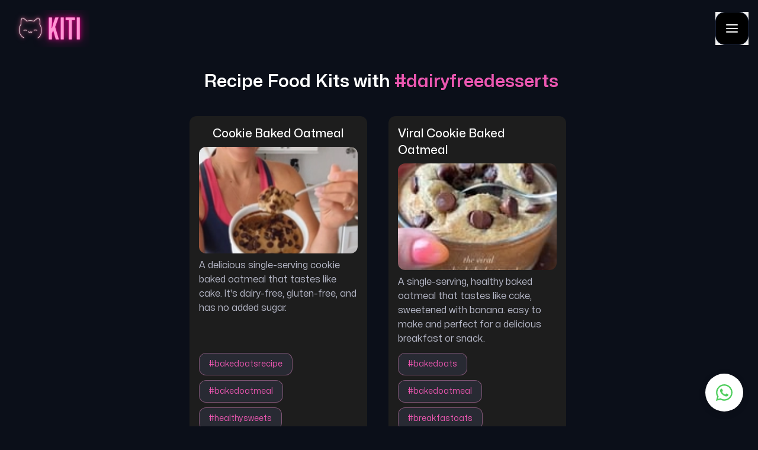

--- FILE ---
content_type: text/html; charset=utf-8
request_url: https://kiti.ai/trending/dairyfreedesserts
body_size: 52653
content:
<!DOCTYPE html><html><head><meta charSet="utf-8"/><meta name="viewport" content="width=device-width"/><meta name="twitter:card" content="summary_large_image"/><meta property="og:type" content="website"/><meta property="og:locale" content="en"/><meta property="og:site_name" content="KITI.AI"/><meta property="lang" content="en"/><link rel="icon" href="https://kiti.ai/favicon.ico"/><title>KITI.AI 🐱 Recipe Food Kits with #dairyfreedesserts - Order Delicious, Easy To Make Recipe Food Kits with #dairyfreedesserts. Checkout 1,000’s of Food Kits From Trending Recipes</title><meta name="robots" content="index,follow"/><meta name="description" content="Cook Up A Storm With KITI.AI Recipe Food Kits with #dairyfreedesserts KITI AI-powered Platform Creates Food Kits For Food Content creators, Chefs and Social Posts. Feed Us A Link or Search Trending Recipe Food Kits and Make Cooking Easier and More Enjoyable!"/><meta property="og:title" content="KITI.AI 🐱 Recipe Food Kits with #dairyfreedesserts - Order Delicious, Easy To Make Recipe Food Kits with #dairyfreedesserts. Checkout 1,000’s of Food Kits From Trending Recipes"/><meta property="og:description" content="Cook Up A Storm With KITI.AI Recipe Food Kits with #dairyfreedesserts KITI AI-powered Platform Creates Food Kits For Food Content creators, Chefs and Social Posts. Feed Us A Link or Search Trending Recipe Food Kits and Make Cooking Easier and More Enjoyable!"/><meta property="og:url" content="https://kiti.ai/trending/dairyfreedesserts"/><meta property="og:image" content="https://ik.imagekit.io/kitiai/tr:n-thumbnail/https%3A%2F%2Fwww.instagram.com%2Freel%2FCtH6HNFp16a%2F.jpg"/><meta name="next-head-count" content="15"/><link rel="preload" href="/_next/static/css/08fc13c7d839a26d.css" as="style"/><link rel="stylesheet" href="/_next/static/css/08fc13c7d839a26d.css" data-n-g=""/><link rel="preload" href="/_next/static/css/c26fa69b80c9dd81.css" as="style"/><link rel="stylesheet" href="/_next/static/css/c26fa69b80c9dd81.css" data-n-p=""/><noscript data-n-css=""></noscript><script defer="" nomodule="" src="/_next/static/chunks/polyfills-c67a75d1b6f99dc8.js"></script><script src="/_next/static/chunks/webpack-f4fe14061d839424.js" defer=""></script><script src="/_next/static/chunks/framework-2c79e2a64abdb08b.js" defer=""></script><script src="/_next/static/chunks/main-d7c281c1b29fc067.js" defer=""></script><script src="/_next/static/chunks/pages/_app-4b5cc37adeb31f46.js" defer=""></script><script src="/_next/static/chunks/1bfc9850-f606f350170eb00d.js" defer=""></script><script src="/_next/static/chunks/1a48c3c1-d3dc94226a1955bb.js" defer=""></script><script src="/_next/static/chunks/d7eeaac4-4c646404882896fd.js" defer=""></script><script src="/_next/static/chunks/885-5d698c0e94ec4173.js" defer=""></script><script src="/_next/static/chunks/159-1966847ad551e9ef.js" defer=""></script><script src="/_next/static/chunks/pages/trending/%5Bhashtag%5D-43d34f8491c616bb.js" defer=""></script><script src="/_next/static/NDK7uzVqIcgu6oXALTbfL/_buildManifest.js" defer=""></script><script src="/_next/static/NDK7uzVqIcgu6oXALTbfL/_ssgManifest.js" defer=""></script></head><body><div id="__next"><style>
    #nprogress {
      pointer-events: none;
    }
    #nprogress .bar {
      background: #EC57B1;
      position: fixed;
      z-index: 9999;
      top: 0;
      left: 0;
      width: 100%;
      height: 3px;
    }
    #nprogress .peg {
      display: block;
      position: absolute;
      right: 0px;
      width: 100px;
      height: 100%;
      box-shadow: 0 0 10px #EC57B1, 0 0 5px #EC57B1;
      opacity: 1;
      -webkit-transform: rotate(3deg) translate(0px, -4px);
      -ms-transform: rotate(3deg) translate(0px, -4px);
      transform: rotate(3deg) translate(0px, -4px);
    }
    #nprogress .spinner {
      display: block;
      position: fixed;
      z-index: 1031;
      top: 15px;
      right: 15px;
    }
    #nprogress .spinner-icon {
      width: 18px;
      height: 18px;
      box-sizing: border-box;
      border: solid 2px transparent;
      border-top-color: #EC57B1;
      border-left-color: #EC57B1;
      border-radius: 50%;
      -webkit-animation: nprogresss-spinner 400ms linear infinite;
      animation: nprogress-spinner 400ms linear infinite;
    }
    .nprogress-custom-parent {
      overflow: hidden;
      position: relative;
    }
    .nprogress-custom-parent #nprogress .spinner,
    .nprogress-custom-parent #nprogress .bar {
      position: absolute;
    }
    @-webkit-keyframes nprogress-spinner {
      0% {
        -webkit-transform: rotate(0deg);
      }
      100% {
        -webkit-transform: rotate(360deg);
      }
    }
    @keyframes nprogress-spinner {
      0% {
        transform: rotate(0deg);
      }
      100% {
        transform: rotate(360deg);
      }
    }
  </style><div class="flex flex-col min-h-screen w-full max-w-screen p-4"><div class="flex justify-between items-center"><a href="/"><img src="/images/logo-small.png" alt="logo"/></a><button><img class="hover:opacity-80 cursor-pointer" src="/images/hamburguer-menu.svg" width="56" height="56" alt="menu"/></button></div><main class="grow flex mx-auto max-w-[640px] w-full "><div class="flex flex-col w-full"><div class="flex mt-10 mb-2 mx-2"><div class="flex flex-col ml-4 w-full break-words"><div class="text-xl sm:text-3xl font-semibold">Recipe Food Kits with <span class="text-[#EC57B1]">#<!-- -->dairyfreedesserts</span></div></div></div><div class="flex flex-wrap my-4 justify-between w-full"><div class="flex flex-col items-center bg-[#1D1D1D] rounded-xl p-4 w-full sm:w-[300px] mr-1 my-4"><a class="text-xl font-medium capitalize whitespace-pre-wrap hover:opacity-80" href="/cookie-baked-oatmeal-recipe">cookie baked oatmeal</a><a class="w-full hover:opacity-80" href="/cookie-baked-oatmeal-recipe"><img class="w-full h-[180px] object-cover max-w-full max-h-full rounded-xl my-2" src="https://ik.imagekit.io/kitiai/tr:n-thumbnail/https%3A%2F%2Fwww.instagram.com%2Freel%2FCtH6HNFp16a%2F.jpg" alt="cookie baked oatmeal"/></a><div class="text-[#B6B8C8] grow">A delicious single-serving cookie baked oatmeal that tastes like cake. it&#x27;s dairy-free, gluten-free, and has no added sugar.</div><div class="flex flex-wrap my-2 w-full"><a class="text-[#EC57B1] bg-[#282A33] text-sm py-2 px-4 mr-2 border-solid border-[1px] border-[#FF96D5]/[.4] my-1 rounded-xl hover:opacity-80" href="/trending/bakedoatsrecipe">#<!-- -->bakedoatsrecipe</a><a class="text-[#EC57B1] bg-[#282A33] text-sm py-2 px-4 mr-2 border-solid border-[1px] border-[#FF96D5]/[.4] my-1 rounded-xl hover:opacity-80" href="/trending/bakedoatmeal">#<!-- -->bakedoatmeal</a><a class="text-[#EC57B1] bg-[#282A33] text-sm py-2 px-4 mr-2 border-solid border-[1px] border-[#FF96D5]/[.4] my-1 rounded-xl hover:opacity-80" href="/trending/healthysweets">#<!-- -->healthysweets</a><a class="text-[#EC57B1] bg-[#282A33] text-sm py-2 px-4 mr-2 border-solid border-[1px] border-[#FF96D5]/[.4] my-1 rounded-xl hover:opacity-80" href="/trending/healthysweetsnack">#<!-- -->healthysweetsnack</a><div class="text-[#EC57B1] bg-[#282A33] text-sm py-2 px-4 mr-2 border-solid border-[1px] border-[#FF96D5]/[.4] my-1 rounded-xl">+<!-- -->10</div></div><div class="flex items-center w-full py-3 border-solid border-white/[.2] border-y-[1px] my-3"><img src="/images/copy-icon.svg" alt="link"/><a class="grow text-sm text-[#EC57B1] mx-3 hover:opacity-80" href="https://kiti.ai/r/dV5H">https://kiti.ai/r/dV5H</a><button class="self-baseline hover:opacity-80"><img class="h-5 w-5" src="/images/share-icon.svg" alt="share" width="24" height="24"/></button></div><a class="uppercase text-center font-semibold bg-[#E41792] rounded-2xl py-4 w-full mb-1 mt-2 hover:opacity-80" href="/cookie-baked-oatmeal-recipe">😽 Buy this kiti 😸</a></div><div class="flex flex-col items-center bg-[#1D1D1D] rounded-xl p-4 w-full sm:w-[300px] mr-1 my-4"><a class="text-xl font-medium capitalize whitespace-pre-wrap hover:opacity-80" href="/viral-cookie-baked-oatmeal-recipe">viral cookie baked oatmeal</a><a class="w-full hover:opacity-80" href="/viral-cookie-baked-oatmeal-recipe"><img class="w-full h-[180px] object-cover max-w-full max-h-full rounded-xl my-2" src="https://ik.imagekit.io/kitiai/tr:n-thumbnail/https%3A%2F%2Fwww.instagram.com%2Freel%2FCtb8uYPLg5t%2F.jpg" alt="viral cookie baked oatmeal"/></a><div class="text-[#B6B8C8] grow">A single-serving, healthy baked oatmeal that tastes like cake, sweetened with banana. easy to make and perfect for a delicious breakfast or snack.</div><div class="flex flex-wrap my-2 w-full"><a class="text-[#EC57B1] bg-[#282A33] text-sm py-2 px-4 mr-2 border-solid border-[1px] border-[#FF96D5]/[.4] my-1 rounded-xl hover:opacity-80" href="/trending/bakedoats">#<!-- -->bakedoats</a><a class="text-[#EC57B1] bg-[#282A33] text-sm py-2 px-4 mr-2 border-solid border-[1px] border-[#FF96D5]/[.4] my-1 rounded-xl hover:opacity-80" href="/trending/bakedoatmeal">#<!-- -->bakedoatmeal</a><a class="text-[#EC57B1] bg-[#282A33] text-sm py-2 px-4 mr-2 border-solid border-[1px] border-[#FF96D5]/[.4] my-1 rounded-xl hover:opacity-80" href="/trending/breakfastoats">#<!-- -->breakfastoats</a><a class="text-[#EC57B1] bg-[#282A33] text-sm py-2 px-4 mr-2 border-solid border-[1px] border-[#FF96D5]/[.4] my-1 rounded-xl hover:opacity-80" href="/trending/healthybreakfast">#<!-- -->healthybreakfast</a><div class="text-[#EC57B1] bg-[#282A33] text-sm py-2 px-4 mr-2 border-solid border-[1px] border-[#FF96D5]/[.4] my-1 rounded-xl">+<!-- -->25</div></div><div class="flex items-center w-full py-3 border-solid border-white/[.2] border-y-[1px] my-3"><img src="/images/copy-icon.svg" alt="link"/><a class="grow text-sm text-[#EC57B1] mx-3 hover:opacity-80" href="https://kiti.ai/r/wJ6H">https://kiti.ai/r/wJ6H</a><button class="self-baseline hover:opacity-80"><img class="h-5 w-5" src="/images/share-icon.svg" alt="share" width="24" height="24"/></button></div><a class="uppercase text-center font-semibold bg-[#E41792] rounded-2xl py-4 w-full mb-1 mt-2 hover:opacity-80" href="/viral-cookie-baked-oatmeal-recipe">😽 Buy this kiti 😸</a></div><div class="flex flex-col items-center bg-[#1D1D1D] rounded-xl p-4 w-full sm:w-[300px] mr-1 my-4"><a class="text-xl font-medium capitalize whitespace-pre-wrap hover:opacity-80" href="/cookie-baked-oatmeal-recipe">cookie baked oatmeal</a><a class="w-full hover:opacity-80" href="/cookie-baked-oatmeal-recipe"><img class="w-full h-[180px] object-cover max-w-full max-h-full rounded-xl my-2" src="https://ik.imagekit.io/kitiai/tr:n-thumbnail/https%3A%2F%2Fwww.instagram.com%2Freel%2FCukbSFVxl0D%2F.jpg" alt="cookie baked oatmeal"/></a><div class="text-[#B6B8C8] grow">A delicious and healthy single-serving oatmeal treat that tastes like cake. gluten-free and dairy-free, perfect for a sweet breakfast or dessert.</div><div class="flex flex-wrap my-2 w-full"><a class="text-[#EC57B1] bg-[#282A33] text-sm py-2 px-4 mr-2 border-solid border-[1px] border-[#FF96D5]/[.4] my-1 rounded-xl hover:opacity-80" href="/trending/bakedoatsrecipe">#<!-- -->bakedoatsrecipe</a><a class="text-[#EC57B1] bg-[#282A33] text-sm py-2 px-4 mr-2 border-solid border-[1px] border-[#FF96D5]/[.4] my-1 rounded-xl hover:opacity-80" href="/trending/bakedoatmeal">#<!-- -->bakedoatmeal</a><a class="text-[#EC57B1] bg-[#282A33] text-sm py-2 px-4 mr-2 border-solid border-[1px] border-[#FF96D5]/[.4] my-1 rounded-xl hover:opacity-80" href="/trending/healthysweets">#<!-- -->healthysweets</a><a class="text-[#EC57B1] bg-[#282A33] text-sm py-2 px-4 mr-2 border-solid border-[1px] border-[#FF96D5]/[.4] my-1 rounded-xl hover:opacity-80" href="/trending/healthysweetsnack">#<!-- -->healthysweetsnack</a><div class="text-[#EC57B1] bg-[#282A33] text-sm py-2 px-4 mr-2 border-solid border-[1px] border-[#FF96D5]/[.4] my-1 rounded-xl">+<!-- -->10</div></div><div class="flex items-center w-full py-3 border-solid border-white/[.2] border-y-[1px] my-3"><img src="/images/copy-icon.svg" alt="link"/><a class="grow text-sm text-[#EC57B1] mx-3 hover:opacity-80" href="https://kiti.ai/r/eXAB">https://kiti.ai/r/eXAB</a><button class="self-baseline hover:opacity-80"><img class="h-5 w-5" src="/images/share-icon.svg" alt="share" width="24" height="24"/></button></div><a class="uppercase text-center font-semibold bg-[#E41792] rounded-2xl py-4 w-full mb-1 mt-2 hover:opacity-80" href="/cookie-baked-oatmeal-recipe">😽 Buy this kiti 😸</a></div><div class="flex flex-col items-center bg-[#1D1D1D] rounded-xl p-4 w-full sm:w-[300px] mr-1 my-4"><a class="text-xl font-medium capitalize whitespace-pre-wrap hover:opacity-80" href="/healthier-snickers-ice-cream-bars-recipe">healthier snickers ice cream bars</a><a class="w-full hover:opacity-80" href="/healthier-snickers-ice-cream-bars-recipe"><img class="w-full h-[180px] object-cover max-w-full max-h-full rounded-xl my-2" src="https://ik.imagekit.io/kitiai/tr:n-thumbnail/https%3A%2F%2Fwww.instagram.com%2Freel%2FCv76fPwLvOm%2F.jpg" alt="healthier snickers ice cream bars"/></a><div class="text-[#B6B8C8] grow">A delicious and healthier alternative to snickers ice cream bars, made with dairy-free, gluten-free, and refined sugar-free ingredients. enjoy a tasty frozen treat with a peanut butter layer and a dark chocolate coating.</div><div class="flex flex-wrap my-2 w-full"><a class="text-[#EC57B1] bg-[#282A33] text-sm py-2 px-4 mr-2 border-solid border-[1px] border-[#FF96D5]/[.4] my-1 rounded-xl hover:opacity-80" href="/trending/homemadesnickers">#<!-- -->homemadesnickers</a><a class="text-[#EC57B1] bg-[#282A33] text-sm py-2 px-4 mr-2 border-solid border-[1px] border-[#FF96D5]/[.4] my-1 rounded-xl hover:opacity-80" href="/trending/healthiersnickers">#<!-- -->healthiersnickers</a><a class="text-[#EC57B1] bg-[#282A33] text-sm py-2 px-4 mr-2 border-solid border-[1px] border-[#FF96D5]/[.4] my-1 rounded-xl hover:opacity-80" href="/trending/snickersicecream">#<!-- -->snickersicecream</a><a class="text-[#EC57B1] bg-[#282A33] text-sm py-2 px-4 mr-2 border-solid border-[1px] border-[#FF96D5]/[.4] my-1 rounded-xl hover:opacity-80" href="/trending/snickersicecreambar">#<!-- -->snickersicecreambar</a><div class="text-[#EC57B1] bg-[#282A33] text-sm py-2 px-4 mr-2 border-solid border-[1px] border-[#FF96D5]/[.4] my-1 rounded-xl">+<!-- -->12</div></div><div class="flex items-center w-full py-3 border-solid border-white/[.2] border-y-[1px] my-3"><img src="/images/copy-icon.svg" alt="link"/><a class="grow text-sm text-[#EC57B1] mx-3 hover:opacity-80" href="https://kiti.ai/r/bD3B">https://kiti.ai/r/bD3B</a><button class="self-baseline hover:opacity-80"><img class="h-5 w-5" src="/images/share-icon.svg" alt="share" width="24" height="24"/></button></div><a class="uppercase text-center font-semibold bg-[#E41792] rounded-2xl py-4 w-full mb-1 mt-2 hover:opacity-80" href="/healthier-snickers-ice-cream-bars-recipe">😽 Buy this kiti 😸</a></div></div></div></main><footer class="flex flex-col text-center pt-8 pb-2 "><a class="mx-auto hover:opacity-80" href="/"><img src="/images/logo-small.png" class="" alt="logo"/></a><div class="flex flex-col justify-center my-8"><a class="text-[#FF96D5] bg-[#1D1E26] font-bold py-4 my-2 rounded-lg w-full hover:opacity-80" href="/trending">😽 Trending Recipes</a><a class="text-[#FF96D5] bg-[#1D1E26] font-bold py-4 my-2 rounded-lg w-full hover:opacity-80" href="/creators">😹 Content Creators</a></div><div class="flex items-center justify-center my-2"><a href="https://instagram.com/kiti_ai" title="Instagram" class="mx-2 hover:opacity-80"><img src="/images/instagram-icon.svg" width="48" height="48" alt="Instagram"/></a><a href="https://twitter.com/kiti_ai" title="Twitter" class="mx-2 hover:opacity-80"><img src="/images/twitter-icon.svg" width="48" height="48" alt="Twitter"/></a></div><div class=" text-sm mb-4 my-8">Made with lots of 🐱 ❤️ by<!-- --> <a href="https://22-22.co" target="_blank" class="hover:underline">22222 Labs</a></div><div class="flex justify-center mt-4"><a class="text-sm text-white/[.6] hover:underline mx-4" href="/terms-of-service">Terms of Service</a><a class="text-sm text-white/[.6] hover:underline mx-4" href="/privacy-policy">Privacy Policy</a></div></footer><div id="whatsapp-widget"><div class="_1yCVn _--3fm"><div class="_2uc4w"><span class="_lI8mw"><svg stroke="currentColor" fill="currentColor" stroke-width="0" viewBox="0 0 1024 1024" fill-rule="evenodd" height="1em" width="1em" xmlns="http://www.w3.org/2000/svg"><path d="M799.855 166.312c.023.007.043.018.084.059l57.69 57.69c.041.041.052.06.059.084a.118.118 0 0 1 0 .069c-.007.023-.018.042-.059.083L569.926 512l287.703 287.703c.041.04.052.06.059.083a.118.118 0 0 1 0 .07c-.007.022-.018.042-.059.083l-57.69 57.69c-.041.041-.06.052-.084.059a.118.118 0 0 1-.069 0c-.023-.007-.042-.018-.083-.059L512 569.926 224.297 857.629c-.04.041-.06.052-.083.059a.118.118 0 0 1-.07 0c-.022-.007-.042-.018-.083-.059l-57.69-57.69c-.041-.041-.052-.06-.059-.084a.118.118 0 0 1 0-.069c.007-.023.018-.042.059-.083L454.073 512 166.371 224.297c-.041-.04-.052-.06-.059-.083a.118.118 0 0 1 0-.07c.007-.022.018-.042.059-.083l57.69-57.69c.041-.041.06-.052.084-.059a.118.118 0 0 1 .069 0c.023.007.042.018.083.059L512 454.073l287.703-287.702c.04-.041.06-.052.083-.059a.118.118 0 0 1 .07 0Z"></path></svg></span><div class="_3jDIS"><svg xmlns="http://www.w3.org/2000/svg" viewBox="0 0 219 219"><defs><image id="thumbnail_svg__a" width="278" height="226" href="[data-uri]"></image></defs><use x="-34" y="-4" href="#thumbnail_svg__a"></use></svg></div><div class="_3trGj"><span class="_3XZUa">Kiti.ai</span><span class="_Muogh">Typically replies within a few minutes</span></div></div><div class="_39IQj"><div class="_1mXIm"><span class="_3Oyio"></span><span class="_3sxfE">Kiti.ai</span><p class="_1iYf5">Meow! 🐱

What can we do for you? :)</p><span class="_3--Dl">09:28</span></div></div><div class="_3XP0H"><input placeholder="Type a message" class="_siqLL" value=""/><button class="_3twZq">Send</button></div></div><div class="_2qp0Z"><svg stroke="currentColor" fill="currentColor" stroke-width="0" viewBox="0 0 448 512" height="1em" width="1em" xmlns="http://www.w3.org/2000/svg"><path d="M380.9 97.1C339 55.1 283.2 32 223.9 32c-122.4 0-222 99.6-222 222 0 39.1 10.2 77.3 29.6 111L0 480l117.7-30.9c32.4 17.7 68.9 27 106.1 27h.1c122.3 0 224.1-99.6 224.1-222 0-59.3-25.2-115-67.1-157zm-157 341.6c-33.2 0-65.7-8.9-94-25.7l-6.7-4-69.8 18.3L72 359.2l-4.4-7c-18.5-29.4-28.2-63.3-28.2-98.2 0-101.7 82.8-184.5 184.6-184.5 49.3 0 95.6 19.2 130.4 54.1 34.8 34.9 56.2 81.2 56.1 130.5 0 101.8-84.9 184.6-186.6 184.6zm101.2-138.2c-5.5-2.8-32.8-16.2-37.9-18-5.1-1.9-8.8-2.8-12.5 2.8-3.7 5.6-14.3 18-17.6 21.8-3.2 3.7-6.5 4.2-12 1.4-32.6-16.3-54-29.1-75.5-66-5.7-9.8 5.7-9.1 16.3-30.3 1.8-3.7.9-6.9-.5-9.7-1.4-2.8-12.5-30.1-17.1-41.2-4.5-10.8-9.1-9.3-12.5-9.5-3.2-.2-6.9-.2-10.6-.2-3.7 0-9.7 1.4-14.8 6.9-5.1 5.6-19.4 19-19.4 46.3 0 27.3 19.9 53.7 22.6 57.4 2.8 3.7 39.1 59.7 94.8 83.8 35.2 15.2 49 16.5 66.6 13.9 10.7-1.6 32.8-13.4 37.4-26.4 4.6-13 4.6-24.1 3.2-26.4-1.3-2.5-5-3.9-10.5-6.6z"></path></svg></div></div></div></div><script id="__NEXT_DATA__" type="application/json">{"props":{"pageProps":{"hashtag":"dairyfreedesserts","extractions":[{"id":"https%3A%2F%2Fwww.instagram.com%2Freel%2FCtH6HNFp16a%2F","createdAt":1686817491884,"isRecipe":true,"url":"https://www.instagram.com/reel/CtH6HNFp16a/","updatedAt":1686817491884,"summary":"a delicious single-serving cookie baked oatmeal that tastes like cake. it's dairy-free, gluten-free, and has no added sugar.","instructions":"1. blend all your ingredients (except chocolate chips) until well combined.\n2. pour mixture into a ramekin or oven-safe dish.\n3. add dark chocolate chips on top.\n4. bake at 350 f for 20 minutes or until a toothpick comes out clean.","thumbnail":"https://ik.imagekit.io/kitiai/tr:n-thumbnail/https%3A%2F%2Fwww.instagram.com%2Freel%2FCtH6HNFp16a%2F.jpg","hashtags":["bakedoatsrecipe","bakedoatmeal","healthysweets","healthysweetsnack","mugcakerecipe","sweetbreakfast","healthierdessert","cleaneatingrecipes","overnightoatsrecipe","glutenfreedessert","glutenfreebreakfastideas","dairyfreedesserts","noaddedsugars","healthydessertrecipes"],"checkedVideo":false,"authorThumbnail":"https://ik.imagekit.io/kitiai/tr:n-avatar/a07d298c-1fd5-4f28-ae7c-483643f9bd03.jpg","authorUsername":"lindsay.keosayian","numLikes":28488,"ratingCount":50,"title":"cookie baked oatmeal","shortLink":"https://m.kiti.ai/dV5H","authorIsVerified":true,"ratingValue":"4.91","ingredients":[{"metric":"grams","name":"rolled oats","type":"grain","measurement":50},{"metric":"banana","name":"banana","type":"fruit","measurement":0.5},{"metric":"egg","name":"egg","type":"protein","measurement":1},{"metric":"milliliters","name":"cashew milk","type":"liquid","measurement":60},{"metric":"pinch","name":"sea salt","type":"seasoning","measurement":0},{"metric":"teaspoon","name":"baking soda","type":"leavening agent","measurement":0.25},{"metric":"to taste","name":"dark chocolate chips","type":"sweet","measurement":0},{"metric":"teaspoon","name":"raw honey or pure maple syrup","type":"sweet","measurement":1}],"status":"ready"},{"id":"https%3A%2F%2Fwww.instagram.com%2Freel%2FCtb8uYPLg5t%2F","createdAt":1688311177318,"isRecipe":true,"url":"https://www.instagram.com/reel/Ctb8uYPLg5t/","updatedAt":1688311177318,"summary":"a single-serving, healthy baked oatmeal that tastes like cake, sweetened with banana. easy to make and perfect for a delicious breakfast or snack.","instructions":"1. add all ingredients except chocolate chips to a blender \u0026 blend until smooth.\n2. pour batter into a small oven-safe baking dish + top with chocolate chips.\n3. bake at 350f for 20-25 ish minutes.","thumbnail":"https://ik.imagekit.io/kitiai/tr:n-thumbnail/https%3A%2F%2Fwww.instagram.com%2Freel%2FCtb8uYPLg5t%2F.jpg","hashtags":["bakedoats","bakedoatmeal","breakfastoats","healthybreakfast","easyrecipes","healthyrecipes","glutenfree","glutenfreerecipes","feedfeedglutenfree","healthysnacks","viralrecipes","lowsugar","mugcake","healthyfood","cleaneatingrecipe","healthyeating","sweettooth","viralfood","healthycookies","bakedoatsrecipe","healthysweetsnack","sweetbreakfast","easydessert","easybreakfast","breakfastideas","glutenfreedessert","glutenfreebreakfastideas","dairyfreedesserts","healthydessertrecipes"],"checkedVideo":false,"authorThumbnail":"https://ik.imagekit.io/kitiai/tr:n-avatar/16aa9b8a-b951-41e4-9509-fe1ca053fa92.jpg","authorUsername":"chaneleatsgf","numLikes":55271,"ratingCount":27,"title":"viral cookie baked oatmeal","shortLink":"https://m.kiti.ai/wJ6H","authorIsVerified":false,"ratingValue":"4.70","ingredients":[{"metric":"grams","name":"gf oats","type":"grain","measurement":45},{"metric":"banana","name":"spotty extra ripe banana","type":"fruit","measurement":0.5},{"metric":"egg","name":"egg","type":"protein","measurement":1},{"metric":"milliliters","name":"milk of choice","type":"dairy","measurement":60},{"metric":"pinch","name":"salt","type":"seasoning","measurement":0},{"metric":"grams","name":"baking soda","type":"leavening agent","measurement":1.25},{"metric":"to taste","name":"chocolate chips","type":"sweet","measurement":0}],"status":"ready"},{"id":"https%3A%2F%2Fwww.instagram.com%2Freel%2FCukbSFVxl0D%2F","createdAt":1690237411759,"isRecipe":true,"url":"https://www.instagram.com/reel/CukbSFVxl0D/","updatedAt":1690237411759,"summary":"a delicious and healthy single-serving oatmeal treat that tastes like cake. gluten-free and dairy-free, perfect for a sweet breakfast or dessert.","instructions":"1. blend all your ingredients (except chocolate chips) until well combined.\n2. pour mixture into a ramekin or oven-safe dish.\n3. add dark chocolate chips on top.\n4. bake at 350 f for 20 minutes or until a toothpick comes out clean.","thumbnail":"https://ik.imagekit.io/kitiai/tr:n-thumbnail/https%3A%2F%2Fwww.instagram.com%2Freel%2FCukbSFVxl0D%2F.jpg","hashtags":["bakedoatsrecipe","bakedoatmeal","healthysweets","healthysweetsnack","mugcakerecipe","sweetbreakfast","healthierdessert","cleaneatingrecipes","overnightoatsrecipe","glutenfreedessert","glutenfreebreakfastideas","dairyfreedesserts","noaddedsugars","healthydessertrecipes"],"checkedVideo":false,"authorThumbnail":"https://ik.imagekit.io/kitiai/tr:n-avatar/dfd00e74-1aef-4c6c-aa56-65f4cc42c027.jpg","authorUsername":"how2mealprep","numLikes":4420,"ratingCount":9,"title":"cookie baked oatmeal","shortLink":"https://m.kiti.ai/eXAB","authorIsVerified":true,"ratingValue":"4.69","ingredients":[{"metric":"grams","name":"rolled oats","type":"grain","measurement":50},{"metric":"banana","name":"banana","type":"fruit","measurement":0.5},{"metric":"egg","name":"egg","type":"protein","measurement":1},{"metric":"milliliters","name":"cashew milk","type":"liquid","measurement":60},{"metric":"pinch","name":"sea salt","type":"seasoning","measurement":0},{"metric":"grams","name":"baking soda","type":"leavening agent","measurement":1.25},{"metric":"to taste","name":"dark chocolate chips","type":"sweet","measurement":0},{"metric":"teaspoon","name":"raw honey or pure maple syrup","type":"sweetener","measurement":1}],"status":"ready"},{"id":"https%3A%2F%2Fwww.instagram.com%2Freel%2FCv76fPwLvOm%2F","createdAt":1695283256837,"isRecipe":true,"url":"https://www.instagram.com/reel/Cv76fPwLvOm/","updatedAt":1695283256837,"summary":"a delicious and healthier alternative to snickers ice cream bars, made with dairy-free, gluten-free, and refined sugar-free ingredients. enjoy a tasty frozen treat with a peanut butter layer and a dark chocolate coating.","instructions":"1. blend all the ingredients for the ice cream layer until smooth. transfer to a glass dish (i used 5”x5”) lined with parchment paper.\n2. place the dish in the freezer for at least 2 hours.\n3. in a small bowl, mix together the peanut butter layer ingredients (peanut butter and maple syrup) until well-combined. *it helps if the ingredients are at room temperature and not refrigerated. if your mixture still isn’t smooth enough to spread, stir in 1-2 tbsps of coconut milk.\n4. spread this layer evenly on top of the frozen ice cream layer.\n5. top with peanuts.\n6. place the dish back in the freezer for about an hour.\n7. melt your chocolate chips and coat each ice cream bar with the chocolate.\n8. sprinkle with sea salt if desired, freeze until the chocolate hardens, and enjoy!","thumbnail":"https://ik.imagekit.io/kitiai/tr:n-thumbnail/https%3A%2F%2Fwww.instagram.com%2Freel%2FCv76fPwLvOm%2F.jpg","hashtags":["homemadesnickers","healthiersnickers","snickersicecream","snickersicecreambar","snickersrecipe","healthierdessert","snickersbar","glutenfreedessert","glutenfreedesserts","icecreambar","icecreambars","frozendessert","frozendesserts","dairyfreedessert","dairyfreedesserts","frozentreats"],"checkedVideo":false,"authorThumbnail":"https://ik.imagekit.io/kitiai/tr:n-avatar/728c177f-73b8-4152-a043-afb56fda1f10.jpg","authorUsername":"lindsay.keosayian","numLikes":17332,"ratingCount":3,"title":"healthier snickers ice cream bars","shortLink":"https://m.kiti.ai/bD3B","authorIsVerified":true,"ratingValue":"4.56","ingredients":[{"metric":"milliliters","name":"native forest organic simple coconut milk","type":"coconut milk","measurement":240},{"metric":"milliliters","name":"natural creamy peanut butter","type":"peanut butter","measurement":180},{"metric":"milliliters","name":"pure maple syrup","type":"sweetener","measurement":60},{"metric":"","name":"peanuts","type":"nuts","measurement":0},{"metric":"","name":"dark chocolate chips","type":"chocolate","measurement":0},{"metric":"","name":"flaky sea salt","type":"seasoning","measurement":0}],"status":"ready"}]},"__N_SSP":true},"page":"/trending/[hashtag]","query":{"hashtag":"dairyfreedesserts"},"buildId":"NDK7uzVqIcgu6oXALTbfL","isFallback":false,"gssp":true,"scriptLoader":[]}</script></body></html>

--- FILE ---
content_type: text/css; charset=utf-8
request_url: https://kiti.ai/_next/static/css/c26fa69b80c9dd81.css
body_size: 962
content:
._39IQj{padding:20px;background-image:url(https://user-images.githubusercontent.com/15075759/28719144-86dc0f70-73b1-11e7-911d-60d70fcded21.png);background-size:cover;overflow:auto;max-height:382px}._1mXIm,._39IQj{position:relative}._1mXIm{padding:7px 14px 6px;background-color:#fff;border-radius:0 8px 8px;transition:all .3s ease 0s;transform-origin:center top;box-shadow:0 1px .5px rgba(0,0,0,.13);margin-top:4px;max-width:calc(100% - 120px)}._3sxfE{font-size:13px;font-weight:700;line-height:18px;color:rgba(0,0,0,.4)}._1iYf5{font-size:14px;line-height:19px;margin-top:4px;color:#111;white-space:pre-wrap}._3Oyio{display:inline-block;width:0;height:0;border-color:transparent #fff transparent transparent;border-style:solid;border-width:0 20px 20px 0;position:absolute;left:-10px;top:0}._3--Dl{display:flex;margin-top:4px;font-size:12px;line-height:16px;color:hsla(0,0%,7%,.5);justify-content:flex-end}._2uc4w{background-color:#095e54;display:flex}._lI8mw{color:#f0ffffa1;cursor:pointer;font-size:1.5em;position:absolute;right:10px;top:10px}._3jDIS{align-items:center;align-self:center;background:#fff;border-radius:50%;color:#5f9ea0;font-size:2em;height:45px;margin:5px;padding:10px;width:45px}._3jDIS,._3trGj{display:flex;justify-content:center}._3trGj{color:#fff;margin-left:16px;margin-right:16px;flex-direction:column}._3XZUa{font-size:16px;font-weight:700;line-height:20px;display:block}._Muogh{font-size:13px;line-height:18px;margin-top:4px}._3XP0H{background-color:#f0f0f0;display:flex;flex-direction:column;padding:15px}._siqLL{padding:12px;margin-bottom:10px;background-color:#fefefe}._3twZq,._siqLL{border-radius:20px;border:none}._3twZq{padding:6px 12px;background:#4fce5d;color:#fff;font-size:15px;font-weight:700;line-height:20px;cursor:pointer;margin:0 20px;box-shadow:0 1px 1px rgba(0,0,0,.13)}._2qp0Z{align-items:center;align-self:flex-end;background-color:#fff;border-radius:50%;box-shadow:0 3px 12px rgba(0,0,0,.15);color:#4fce5d;cursor:pointer;display:flex;font-size:2em;height:64px;justify-content:center;outline:transparent;-webkit-user-select:none;-moz-user-select:none;user-select:none;width:64px;-webkit-box-align:center;-webkit-box-pack:center;position:fixed;bottom:25px;right:25px;transition:.2s ease}._2qp0Z:hover{background-color:#5ad167}._2qp0Z:hover svg{fill:#fff}@media (max-width:480px){._2qp0Z{width:48px;height:48px;font-size:1.5em}}._1yCVn{width:360px;box-shadow:0 12px 24px 0 rgba(0,0,0,.1);flex-direction:column;border-radius:15px;overflow:hidden;background-color:#fff;transform:translateZ(0);touch-action:auto;display:none;position:fixed;bottom:110px;right:25px}._1qse9{display:flex;animation:_2-Apl .25s ease-in-out both}._--3fm{display:none}@keyframes _2-Apl{0%{opacity:0}to{opacity:1}}@media (max-width:480px){._1yCVn{bottom:85px;width:270px}}.EZDrawer .EZDrawer__checkbox{display:none}.EZDrawer .EZDrawer__checkbox:checked~.EZDrawer__overlay{display:block;opacity:1}.EZDrawer .EZDrawer__checkbox:checked~.EZDrawer__container{visibility:visible;transform:translateZ(0)!important}.EZDrawer .EZDrawer__overlay{display:none;height:100vh;left:0;position:fixed;top:0;width:100%}.EZDrawer .EZDrawer__container{position:fixed;visibility:hidden;background:#fff;transition:all;box-shadow:0 0 10px 5px rgba(0,0,0,.1)}

--- FILE ---
content_type: application/javascript; charset=utf-8
request_url: https://kiti.ai/_next/static/NDK7uzVqIcgu6oXALTbfL/_ssgManifest.js
body_size: -294
content:
self.__SSG_MANIFEST=new Set(["\u002F","\u002F[recipeTitle]","\u002Fcreators","\u002Ftrending"]);self.__SSG_MANIFEST_CB&&self.__SSG_MANIFEST_CB()

--- FILE ---
content_type: application/javascript; charset=utf-8
request_url: https://kiti.ai/_next/static/chunks/pages/trending/%5Bhashtag%5D-43d34f8491c616bb.js
body_size: 1165
content:
(self.webpackChunk_N_E=self.webpackChunk_N_E||[]).push([[413],{195:function(e,t,s){"use strict";s.r(t),s.d(t,{HashtagPage:function(){return h},__N_SSP:function(){return d}}),s(7294);var i=s(1143),o=s(8869),r=s(1664),a=s.n(r),l=s(3159),n=s(2962),c=s(5893),d=!0,h=function(e){var t=e.hashtag,s=e.extractions;return(0,c.jsxs)(c.Fragment,{children:[(0,c.jsx)(n.PB,{title:"KITI.AI \uD83D\uDC31\xa0Recipe Food Kits with #".concat(t," - Order Delicious, Easy To Make Recipe Food Kits with #").concat(t,". Checkout 1,000’s of Food Kits From Trending Recipes"),description:"Cook Up A Storm With KITI.AI Recipe Food Kits with #".concat(t," KITI AI-powered Platform Creates Food Kits For Food Content creators, Chefs and Social Posts. Feed Us A Link or Search Trending Recipe Food Kits and Make Cooking Easier and More Enjoyable!"),openGraph:{title:"KITI.AI \uD83D\uDC31\xa0Recipe Food Kits with #".concat(t," - Order Delicious, Easy To Make Recipe Food Kits with #").concat(t,". Checkout 1,000’s of Food Kits From Trending Recipes"),description:"Cook Up A Storm With KITI.AI Recipe Food Kits with #".concat(t," KITI AI-powered Platform Creates Food Kits For Food Content creators, Chefs and Social Posts. Feed Us A Link or Search Trending Recipe Food Kits and Make Cooking Easier and More Enjoyable!"),url:"https://kiti.ai/trending/".concat(t),images:[{url:s[0].thumbnail||""}]}}),(0,c.jsx)(l.Z,{children:(0,c.jsxs)("div",{className:"flex flex-col w-full",children:[(0,c.jsx)("div",{className:"flex mt-10 mb-2 mx-2",children:(0,c.jsx)("div",{className:"flex flex-col ml-4 w-full break-words",children:(0,c.jsxs)("div",{className:"text-xl sm:text-3xl font-semibold",children:["Recipe Food Kits with ",(0,c.jsxs)("span",{className:"text-[#EC57B1]",children:["#",t]})]})})}),(0,c.jsx)("div",{className:"flex flex-wrap my-4 justify-between w-full",children:s.map(function(e){var t;return(0,c.jsxs)("div",{className:"flex flex-col items-center bg-[#1D1D1D] rounded-xl p-4 w-full sm:w-[300px] mr-1 my-4",children:[(0,c.jsx)(a(),{href:(0,o.kF)(e.title||""),className:"text-xl font-medium capitalize whitespace-pre-wrap hover:opacity-80",children:e.title}),(0,c.jsx)(a(),{className:"w-full hover:opacity-80",href:(0,o.kF)(e.title||""),children:(0,c.jsx)("img",{className:"w-full h-[180px] object-cover max-w-full max-h-full rounded-xl my-2",src:e.thumbnail,alt:e.title})}),(0,c.jsx)("div",{className:"text-[#B6B8C8] grow",children:(0,o.fm)(e.summary||"")}),e.hashtags&&e.hashtags.length>1&&(0,c.jsxs)("div",{className:"flex flex-wrap my-2 w-full",children:[null===(t=e.hashtags)||void 0===t?void 0:t.slice(0,4).map(function(e,t){return(0,c.jsxs)(a(),{href:"/trending/".concat(e),className:"text-[#EC57B1] bg-[#282A33] text-sm py-2 px-4 mr-2 border-solid border-[1px] border-[#FF96D5]/[.4] my-1 rounded-xl hover:opacity-80",children:["#",e]},t)}),e.hashtags.length>4&&(0,c.jsxs)("div",{className:"text-[#EC57B1] bg-[#282A33] text-sm py-2 px-4 mr-2 border-solid border-[1px] border-[#FF96D5]/[.4] my-1 rounded-xl",children:["+",e.hashtags.length-4]})]}),e.shortLink&&(0,c.jsxs)(c.Fragment,{children:[(0,c.jsxs)("div",{className:"flex items-center w-full py-3 border-solid border-white/[.2] border-y-[1px] my-3",children:[(0,c.jsx)("img",{src:"/images/copy-icon.svg",alt:"link"}),(0,c.jsx)(a(),{href:(0,i.U7)(e.shortLink),className:"grow text-sm text-[#EC57B1] mx-3 hover:opacity-80",children:(0,i.U7)(e.shortLink)}),(0,c.jsx)("button",{className:"self-baseline hover:opacity-80",onClick:function(){return(0,i.Kn)(e)},children:(0,c.jsx)("img",{className:"h-5 w-5",src:"/images/share-icon.svg",alt:"share",width:24,height:24})})]}),e.title&&(0,c.jsx)(a(),{href:(0,o.kF)(e.title),className:"uppercase text-center font-semibold bg-[#E41792] rounded-2xl py-4 w-full mb-1 mt-2 hover:opacity-80",children:"\uD83D\uDE3D Buy this kiti \uD83D\uDE38"})]})]},e.url)})})]})})]})};t.default=h},9627:function(e,t,s){(window.__NEXT_P=window.__NEXT_P||[]).push(["/trending/[hashtag]",function(){return s(195)}])}},function(e){e.O(0,[445,874,617,885,159,774,888,179],function(){return e(e.s=9627)}),_N_E=e.O()}]);

--- FILE ---
content_type: application/javascript; charset=utf-8
request_url: https://kiti.ai/_next/static/chunks/58.4d6a577392ec6576.js
body_size: 526
content:
"use strict";(self.webpackChunk_N_E=self.webpackChunk_N_E||[]).push([[58],{9058:function(e,t,r){r.r(t);var o=r(7294);function a(){return(a=Object.assign||function(e){for(var t=1;t<arguments.length;t++){var r=arguments[t];for(var o in r)Object.prototype.hasOwnProperty.call(r,o)&&(e[o]=r[o])}return e}).apply(this,arguments)}t.default=function(e){var t,r=e.open,n=e.onClose,i=e.children,l=e.style,c=e.enableOverlay,s=e.overlayColor,d=e.overlayOpacity,h=e.zIndex,u=void 0===h?100:h,v=e.duration,f=e.direction,m=e.size,w=e.className,y=e.customIdSuffix,_=e.lockBackgroundScroll,g=void 0!==_&&_,p=e.overlayClassName,E=(0,o.useRef)(null);(0,o.useEffect)(function(){E.current=window.document.querySelector("body"),E.current&&g&&(E.current.style.overflow=r?"hidden":"")},[r]);var b=(0,o.useMemo)(function(){return y||(Math.random()+1).toString(36).substring(7)},[y]),k={backgroundColor:(void 0===s?"#000":s).toString(),opacity:void 0===d?.4:d,zIndex:u},D=a({zIndex:u+1,transitionDuration:(void 0===v?500:v)+"ms"},{left:{top:0,left:0,transform:"translate3d(-100%, 0, 0)",width:t=void 0===m?250:m,height:"100vh"},right:{top:0,right:0,transform:"translate3d(100%, 0, 0)",width:t,height:"100vh"},bottom:{left:0,right:0,bottom:0,transform:"translate3d(0, 100%, 0)",width:"100%",height:t},top:{left:0,right:0,top:0,transform:"translate3d(0, -100%, 0)",width:"100%",height:t}}[f],l);return o.createElement("div",{id:"EZDrawer"+b,className:"EZDrawer"},o.createElement("input",{type:"checkbox",id:"EZDrawer__checkbox"+b,className:"EZDrawer__checkbox",onChange:void 0===n?function(){}:n,checked:r}),o.createElement("nav",{role:"navigation",id:"EZDrawer__container"+b,style:D,className:"EZDrawer__container "+w},i),(void 0===c||c)&&o.createElement("label",{htmlFor:"EZDrawer__checkbox"+b,id:"EZDrawer__overlay"+b,className:"EZDrawer__overlay "+(void 0===p?"":p),style:k}))}}}]);

--- FILE ---
content_type: image/svg+xml
request_url: https://kiti.ai/images/instagram-icon.svg
body_size: 444
content:
<svg width="48" height="48" viewBox="0 0 48 48" fill="none" xmlns="http://www.w3.org/2000/svg">
<circle cx="24" cy="24.0001" r="23" stroke="#FF96D5" stroke-opacity="0.56" stroke-width="2"/>
<g clip-path="url(#clip0_56_610)">
<path d="M24.0001 15.5684C26.7464 15.5684 27.0721 15.5786 28.1572 15.6284C30.9446 15.7552 32.2466 17.0778 32.3735 19.8446C32.4232 20.9289 32.4326 21.2546 32.4326 24.0009C32.4326 26.7481 32.4224 27.0729 32.3735 28.1572C32.2458 30.9215 30.9472 32.2466 28.1572 32.3735C27.0721 32.4232 26.7481 32.4335 24.0001 32.4335C21.2538 32.4335 20.9281 32.4232 19.8438 32.3735C17.0495 32.2458 15.7544 30.9172 15.6275 28.1564C15.5778 27.0721 15.5675 26.7472 15.5675 24.0001C15.5675 21.2538 15.5786 20.9289 15.6275 19.8438C15.7552 17.0778 17.0538 15.7544 19.8438 15.6275C20.9289 15.5786 21.2538 15.5684 24.0001 15.5684ZM24.0001 13.7144C21.2066 13.7144 20.8569 13.7264 19.7598 13.7761C16.0244 13.9475 13.9484 16.0201 13.7769 19.7589C13.7264 20.8569 13.7144 21.2066 13.7144 24.0001C13.7144 26.7935 13.7264 27.1441 13.7761 28.2412C13.9475 31.9766 16.0201 34.0526 19.7589 34.2241C20.8569 34.2738 21.2066 34.2858 24.0001 34.2858C26.7935 34.2858 27.1441 34.2738 28.2412 34.2241C31.9732 34.0526 34.0544 31.9801 34.2232 28.2412C34.2738 27.1441 34.2858 26.7935 34.2858 24.0001C34.2858 21.2066 34.2738 20.8569 34.2241 19.7598C34.0561 16.0278 31.9809 13.9484 28.2421 13.7769C27.1441 13.7264 26.7935 13.7144 24.0001 13.7144ZM24.0001 18.7184C21.0832 18.7184 18.7184 21.0832 18.7184 24.0001C18.7184 26.9169 21.0832 29.2826 24.0001 29.2826C26.9169 29.2826 29.2818 26.9178 29.2818 24.0001C29.2818 21.0832 26.9169 18.7184 24.0001 18.7184ZM24.0001 27.4286C22.1066 27.4286 20.5715 25.8944 20.5715 24.0001C20.5715 22.1066 22.1066 20.5715 24.0001 20.5715C25.8935 20.5715 27.4286 22.1066 27.4286 24.0001C27.4286 25.8944 25.8935 27.4286 24.0001 27.4286ZM29.4909 17.2758C28.8086 17.2758 28.2558 17.8286 28.2558 18.5101C28.2558 19.1915 28.8086 19.7444 29.4909 19.7444C30.1724 19.7444 30.7244 19.1915 30.7244 18.5101C30.7244 17.8286 30.1724 17.2758 29.4909 17.2758Z" fill="#FF96D5"/>
</g>
<defs>
<clipPath id="clip0_56_610">
<rect width="20.5714" height="20.5714" fill="white" transform="translate(13.7144 13.7144)"/>
</clipPath>
</defs>
</svg>


--- FILE ---
content_type: image/svg+xml
request_url: https://kiti.ai/images/share-icon.svg
body_size: 415
content:
<svg width="25" height="31" viewBox="0 0 25 31" fill="none" xmlns="http://www.w3.org/2000/svg">
<path d="M11.3043 0.453824C11.5949 0.16324 11.9891 0 12.4001 0C12.8111 0 13.2053 0.16324 13.496 0.453824L18.146 5.10387C18.4284 5.39621 18.5846 5.78775 18.5811 6.19416C18.5776 6.60057 18.4145 6.98933 18.1272 7.27672C17.8398 7.5641 17.451 7.72711 17.0446 7.73065C16.6382 7.73418 16.2467 7.57794 15.9543 7.2956L13.9501 5.29143V20.1499C13.9501 20.561 13.7868 20.9552 13.4962 21.2459C13.2055 21.5366 12.8112 21.6999 12.4001 21.6999C11.989 21.6999 11.5948 21.5366 11.3041 21.2459C11.0134 20.9552 10.8501 20.561 10.8501 20.1499V5.29143L8.84594 7.2956C8.55361 7.57794 8.16207 7.73418 7.75566 7.73065C7.34925 7.72711 6.96049 7.5641 6.6731 7.27672C6.38572 6.98933 6.2227 6.60057 6.21917 6.19416C6.21564 5.78775 6.37187 5.39621 6.65422 5.10387L11.3043 0.453824ZM0 13.9498C0 13.1276 0.32661 12.3391 0.907979 11.7578C1.48935 11.1764 2.27785 10.8498 3.10003 10.8498H6.20007C6.61116 10.8498 7.00541 11.0131 7.29609 11.3038C7.58678 11.5945 7.75008 11.9887 7.75008 12.3998C7.75008 12.8109 7.58678 13.2051 7.29609 13.4958C7.00541 13.7865 6.61116 13.9498 6.20007 13.9498H3.10003V27.9H21.7002V13.9498H18.6002C18.1891 13.9498 17.7949 13.7865 17.5042 13.4958C17.2135 13.2051 17.0502 12.8109 17.0502 12.3998C17.0502 11.9887 17.2135 11.5945 17.5042 11.3038C17.7949 11.0131 18.1891 10.8498 18.6002 10.8498H21.7002C22.5224 10.8498 23.3109 11.1764 23.8923 11.7578C24.4737 12.3391 24.8003 13.1276 24.8003 13.9498V27.9C24.8003 28.7221 24.4737 29.5107 23.8923 30.092C23.3109 30.6734 22.5224 31 21.7002 31H3.10003C2.27785 31 1.48935 30.6734 0.907979 30.092C0.32661 29.5107 0 28.7221 0 27.9V13.9498Z" fill="white"/>
</svg>


--- FILE ---
content_type: application/javascript; charset=utf-8
request_url: https://kiti.ai/_next/static/chunks/main-d7c281c1b29fc067.js
body_size: 36727
content:
(self.webpackChunk_N_E=self.webpackChunk_N_E||[]).push([[179],{6085:function(e,t,r){"use strict";Object.defineProperty(t,"__esModule",{value:!0}),Object.defineProperty(t,"addBasePath",{enumerable:!0,get:function(){return a}});var n=r(7686),o=r(6962);function a(e,t){return(0,o.normalizePathTrailingSlash)((0,n.addPathPrefix)(e,""))}("function"==typeof t.default||"object"==typeof t.default&&null!==t.default)&&void 0===t.default.__esModule&&(Object.defineProperty(t.default,"__esModule",{value:!0}),Object.assign(t.default,t),e.exports=t.default)},4318:function(e,t,r){"use strict";Object.defineProperty(t,"__esModule",{value:!0}),Object.defineProperty(t,"addLocale",{enumerable:!0,get:function(){return n}}),r(6962);var n=function(e){for(var t=arguments.length,r=Array(t>1?t-1:0),n=1;n<t;n++)r[n-1]=arguments[n];return e};("function"==typeof t.default||"object"==typeof t.default&&null!==t.default)&&void 0===t.default.__esModule&&(Object.defineProperty(t.default,"__esModule",{value:!0}),Object.assign(t.default,t),e.exports=t.default)},9355:function(e,t){"use strict";Object.defineProperty(t,"__esModule",{value:!0}),Object.defineProperty(t,"detectDomainLocale",{enumerable:!0,get:function(){return r}});var r=function(){for(var e=arguments.length,t=Array(e),r=0;r<e;r++)t[r]=arguments[r]};("function"==typeof t.default||"object"==typeof t.default&&null!==t.default)&&void 0===t.default.__esModule&&(Object.defineProperty(t.default,"__esModule",{value:!0}),Object.assign(t.default,t),e.exports=t.default)},2919:function(e,t,r){"use strict";Object.defineProperty(t,"__esModule",{value:!0}),Object.defineProperty(t,"hasBasePath",{enumerable:!0,get:function(){return o}});var n=r(6977);function o(e){return(0,n.pathHasPrefix)(e,"")}("function"==typeof t.default||"object"==typeof t.default&&null!==t.default)&&void 0===t.default.__esModule&&(Object.defineProperty(t.default,"__esModule",{value:!0}),Object.assign(t.default,t),e.exports=t.default)},1135:function(e,t){"use strict";Object.defineProperty(t,"__esModule",{value:!0}),function(e,t){for(var r in t)Object.defineProperty(e,r,{enumerable:!0,get:t[r]})}(t,{DOMAttributeNames:function(){return n},isEqualNode:function(){return a},default:function(){return i}});var r,n={acceptCharset:"accept-charset",className:"class",htmlFor:"for",httpEquiv:"http-equiv",noModule:"noModule"};function o(e){var t=e.type,r=e.props,o=document.createElement(t);for(var a in r)if(r.hasOwnProperty(a)&&"children"!==a&&"dangerouslySetInnerHTML"!==a&&void 0!==r[a]){var i=n[a]||a.toLowerCase();"script"===t&&("async"===i||"defer"===i||"noModule"===i)?o[i]=!!r[a]:o.setAttribute(i,r[a])}var u=r.children,s=r.dangerouslySetInnerHTML;return s?o.innerHTML=s.__html||"":u&&(o.textContent="string"==typeof u?u:Array.isArray(u)?u.join(""):""),o}function a(e,t){if(e instanceof HTMLElement&&t instanceof HTMLElement){var r=t.getAttribute("nonce");if(r&&!e.getAttribute("nonce")){var n=t.cloneNode(!0);return n.setAttribute("nonce",""),n.nonce=r,r===e.nonce&&e.isEqualNode(n)}}return e.isEqualNode(t)}function i(){return{mountedInstances:new Set,updateHead:function(e){var t={};e.forEach(function(e){if("link"===e.type&&e.props["data-optimized-fonts"]){if(document.querySelector('style[data-href="'+e.props["data-href"]+'"]'))return;e.props.href=e.props["data-href"],e.props["data-href"]=void 0}var r=t[e.type]||[];r.push(e),t[e.type]=r});var n=t.title?t.title[0]:null,o="";if(n){var a=n.props.children;o="string"==typeof a?a:Array.isArray(a)?a.join(""):""}o!==document.title&&(document.title=o),["meta","base","link","style","script"].forEach(function(e){r(e,t[e]||[])})}}}r=function(e,t){for(var r,n=document.getElementsByTagName("head")[0],i=n.querySelector("meta[name=next-head-count]"),u=Number(i.content),s=[],c=0,l=i.previousElementSibling;c<u;c++,l=(null==l?void 0:l.previousElementSibling)||null)(null==l?void 0:null==(r=l.tagName)?void 0:r.toLowerCase())===e&&s.push(l);var f=t.map(o).filter(function(e){for(var t=0,r=s.length;t<r;t++)if(a(s[t],e))return s.splice(t,1),!1;return!0});s.forEach(function(e){var t;return null==(t=e.parentNode)?void 0:t.removeChild(e)}),f.forEach(function(e){return n.insertBefore(e,i)}),i.content=(u-s.length+f.length).toString()},("function"==typeof t.default||"object"==typeof t.default&&null!==t.default)&&void 0===t.default.__esModule&&(Object.defineProperty(t.default,"__esModule",{value:!0}),Object.assign(t.default,t),e.exports=t.default)},3184:function(e,t,r){"use strict";var n,o,a,i,u,s,c,l,f,d,p,h=r(7794),v=r(5696),y=r(930),m=r(9376),g=r(3227),b=r(8361),_=r(5971),P=r(2715),x=r(1193);function w(e,t){var r=Object.keys(e);if(Object.getOwnPropertySymbols){var n=Object.getOwnPropertySymbols(e);t&&(n=n.filter(function(t){return Object.getOwnPropertyDescriptor(e,t).enumerable})),r.push.apply(r,n)}return r}function O(e){for(var t=1;t<arguments.length;t++){var r=null!=arguments[t]?arguments[t]:{};t%2?w(Object(r),!0).forEach(function(t){y(e,t,r[t])}):Object.getOwnPropertyDescriptors?Object.defineProperties(e,Object.getOwnPropertyDescriptors(r)):w(Object(r)).forEach(function(t){Object.defineProperty(e,t,Object.getOwnPropertyDescriptor(r,t))})}return e}Object.defineProperty(t,"__esModule",{value:!0}),function(e,t){for(var r in t)Object.defineProperty(e,r,{enumerable:!0,get:t[r]})}(t,{version:function(){return $},router:function(){return n},emitter:function(){return J},initialize:function(){return er},hydrate:function(){return eg}});var j=r(8754);r(37);var S=j._(r(7294)),E=j._(r(745)),k=r(236),M=j._(r(3336)),R=r(6514),A=r(2107),C=r(9834),L=r(8104),T=r(4785),I=r(146),N=r(7362),D=j._(r(1135)),B=j._(r(8616)),H=j._(r(4961)),F=r(5363),q=r(1996),U=r(676),z=r(6650),W=r(2669),G=r(2919),V=r(8681),X=r(9591),Y=r(8672),K=j._(r(3294)),$="13.4.1",J=(0,M.default)(),Q=function(e){return[].slice.call(e)},Z=void 0,ee=!1;self.__next_require__=r;var et=function(e){_(i,e);var t,r=(t=function(){if("undefined"==typeof Reflect||!Reflect.construct||Reflect.construct.sham)return!1;if("function"==typeof Proxy)return!0;try{return Boolean.prototype.valueOf.call(Reflect.construct(Boolean,[],function(){})),!0}catch(e){return!1}}(),function(){var e,r=x(i);if(t){var n=x(this).constructor;e=Reflect.construct(r,arguments,n)}else e=r.apply(this,arguments);return P(this,e)});function i(){return g(this,i),r.apply(this,arguments)}return b(i,[{key:"componentDidCatch",value:function(e,t){this.props.fn(e,t)}},{key:"componentDidMount",value:function(){this.scrollToHash(),n.isSsr&&(o.isFallback||o.nextExport&&((0,C.isDynamicRoute)(n.pathname)||location.search||ee)||o.props&&o.props.__N_SSG&&(location.search||ee))&&n.replace(n.pathname+"?"+String((0,L.assign)((0,L.urlQueryToSearchParams)(n.query),new URLSearchParams(location.search))),a,{_h:1,shallow:!o.isFallback&&!ee}).catch(function(e){if(!e.cancelled)throw e})}},{key:"componentDidUpdate",value:function(){this.scrollToHash()}},{key:"scrollToHash",value:function(){var e=location.hash;if(e=e&&e.substring(1)){var t=document.getElementById(e);t&&setTimeout(function(){return t.scrollIntoView()},0)}}},{key:"render",value:function(){return this.props.children}}]),i}(S.default.Component);function er(e){return en.apply(this,arguments)}function en(){return(en=m(h.mark(function e(t){var c,l;return h.wrap(function(e){for(;;)switch(e.prev=e.next){case 0:return void 0===t&&(t={}),o=JSON.parse(document.getElementById("__NEXT_DATA__").textContent),window.__NEXT_DATA__=o,Z=o.defaultLocale,c=o.assetPrefix||"",r.p=""+c+"/_next/",(0,T.setConfig)({serverRuntimeConfig:{},publicRuntimeConfig:o.runtimeConfig||{}}),a=(0,I.getURL)(),(0,G.hasBasePath)(a)&&(a=(0,W.removeBasePath)(a)),o.scriptLoader&&(0,r(6718).initScriptLoader)(o.scriptLoader),i=new B.default(o.buildId,c),l=function(e){var t=v(e,2),r=t[0],n=t[1];return i.routeLoader.onEntrypoint(r,n)},window.__NEXT_P&&window.__NEXT_P.map(function(e){return setTimeout(function(){return l(e)},0)}),window.__NEXT_P=[],window.__NEXT_P.push=l,(s=(0,D.default)()).getIsSsr=function(){return n.isSsr},u=document.getElementById("__next"),e.abrupt("return",{assetPrefix:c});case 21:case"end":return e.stop()}},e)}))).apply(this,arguments)}function eo(e,t){return S.default.createElement(e,t)}function ea(e){var t,r=e.children;return S.default.createElement(et,{fn:function(e){return eu({App:f,err:e}).catch(function(e){return console.error("Error rendering page: ",e)})}},S.default.createElement(V.AppRouterContext.Provider,{value:(0,X.adaptForAppRouterInstance)(n)},S.default.createElement(Y.SearchParamsContext.Provider,{value:(0,X.adaptForSearchParams)(n)},S.default.createElement(X.PathnameContextProviderAdapter,{router:n,isAutoExport:null!=(t=self.__NEXT_DATA__.autoExport)&&t},S.default.createElement(R.RouterContext.Provider,{value:(0,q.makePublicRouterInstance)(n)},S.default.createElement(k.HeadManagerContext.Provider,{value:s},S.default.createElement(z.ImageConfigContext.Provider,{value:{deviceSizes:[640,750,828,1080,1200,1920,2048,3840],imageSizes:[16,32,48,64,96,128,256,384],path:"/_next/image",loader:"default",dangerouslyAllowSVG:!1,unoptimized:!1}},r)))))))}var ei=function(e){return function(t){var r=O(O({},t),{},{Component:p,err:o.err,router:n});return S.default.createElement(ea,null,eo(e,r))}};function eu(e){var t=e.App,u=e.err;return console.error(u),console.error("A client-side exception has occurred, see here for more info: https://nextjs.org/docs/messages/client-side-exception-occurred"),i.loadPage("/_error").then(function(n){var o=n.page,a=n.styleSheets;return(null==c?void 0:c.Component)===o?r.e(698).then(r.t.bind(r,6698,23)).then(function(n){return r.e(249).then(r.t.bind(r,1249,23)).then(function(r){return t=r.default,e.App=t,n})}).then(function(e){return{ErrorComponent:e.default,styleSheets:[]}}):{ErrorComponent:o,styleSheets:a}}).then(function(r){var i,s=r.ErrorComponent,c=r.styleSheets,l=ei(t),f={Component:s,AppTree:l,router:n,ctx:{err:u,pathname:o.page,query:o.query,asPath:a,AppTree:l}};return Promise.resolve((null==(i=e.props)?void 0:i.err)?e.props:(0,I.loadGetInitialProps)(t,f)).then(function(t){return ev(O(O({},e),{},{err:u,Component:s,styleSheets:c,props:t}))})})}function es(e){var t=e.callback;return S.default.useLayoutEffect(function(){return t()},[t]),null}var ec=null,el=!0;function ef(){["beforeRender","afterHydrate","afterRender","routeChange"].forEach(function(e){return performance.clearMarks(e)})}function ed(){I.ST&&(performance.mark("afterHydrate"),performance.measure("Next.js-before-hydration","navigationStart","beforeRender"),performance.measure("Next.js-hydration","beforeRender","afterHydrate"),d&&performance.getEntriesByName("Next.js-hydration").forEach(d),ef())}function ep(){if(I.ST){performance.mark("afterRender");var e=performance.getEntriesByName("routeChange","mark");e.length&&(performance.measure("Next.js-route-change-to-render",e[0].name,"beforeRender"),performance.measure("Next.js-render","beforeRender","afterRender"),d&&(performance.getEntriesByName("Next.js-render").forEach(d),performance.getEntriesByName("Next.js-route-change-to-render").forEach(d)),ef(),["Next.js-route-change-to-render","Next.js-render"].forEach(function(e){return performance.clearMeasures(e)}))}}function eh(e){var t=e.callbacks,r=e.children;return S.default.useLayoutEffect(function(){return t.forEach(function(e){return e()})},[t]),S.default.useEffect(function(){(0,H.default)(d)},[]),r}function ev(e){var t,r,o,a,i=e.App,s=e.Component,f=e.props,d=e.err,p="initial"in e?void 0:e.styleSheets;s=s||c.Component;var h=O(O({},f=f||c.props),{},{Component:s,err:d,router:n});c=h;var v=!1,y=new Promise(function(e,t){l&&l(),a=function(){l=null,e()},l=function(){v=!0,l=null;var e=Error("Cancel rendering route");e.cancelled=!0,t(e)}});!function(){if(p){var e=Q(document.querySelectorAll("style[data-n-href]")),t=new Set(e.map(function(e){return e.getAttribute("data-n-href")})),r=document.querySelector("noscript[data-n-css]"),n=null==r?void 0:r.getAttribute("data-n-css");p.forEach(function(e){var r=e.href,o=e.text;if(!t.has(r)){var a=document.createElement("style");a.setAttribute("data-n-href",r),a.setAttribute("media","x"),n&&a.setAttribute("nonce",n),document.head.appendChild(a),a.appendChild(document.createTextNode(o))}})}}();var m=S.default.createElement(S.default.Fragment,null,S.default.createElement(es,{callback:function(){if(p&&!v){for(var t=new Set(p.map(function(e){return e.href})),r=Q(document.querySelectorAll("style[data-n-href]")),n=r.map(function(e){return e.getAttribute("data-n-href")}),o=0;o<n.length;++o)t.has(n[o])?r[o].removeAttribute("media"):r[o].setAttribute("media","x");var a=document.querySelector("noscript[data-n-css]");a&&p.forEach(function(e){var t=e.href,r=document.querySelector('style[data-n-href="'+t+'"]');r&&(a.parentNode.insertBefore(r,a.nextSibling),a=r)}),Q(document.querySelectorAll("link[data-n-p]")).forEach(function(e){e.parentNode.removeChild(e)})}if(e.scroll){var i=e.scroll,u=i.x,s=i.y;(0,A.handleSmoothScroll)(function(){window.scrollTo(u,s)})}}}),S.default.createElement(ea,null,eo(i,h),S.default.createElement(N.Portal,{type:"next-route-announcer"},S.default.createElement(F.RouteAnnouncer,null))));return r=u,I.ST&&performance.mark("beforeRender"),t=el?ed:ep,o=S.default.createElement(eh,{callbacks:[t,function(){a()}]},S.default.createElement(S.default.StrictMode,null,m)),ec?(0,S.default.startTransition)(function(){ec.render(o)}):(ec=E.default.hydrateRoot(r,o,{onRecoverableError:K.default}),el=!1),y}function ey(e){return em.apply(this,arguments)}function em(){return(em=m(h.mark(function e(t){var r;return h.wrap(function(e){for(;;)switch(e.prev=e.next){case 0:if(!t.err){e.next=4;break}return e.next=3,eu(t);case 3:return e.abrupt("return");case 4:return e.prev=4,e.next=7,ev(t);case 7:e.next=17;break;case 9:if(e.prev=9,e.t0=e.catch(4),!(r=(0,U.getProperError)(e.t0)).cancelled){e.next=14;break}throw r;case 14:return e.next=17,eu(O(O({},t),{},{err:r}));case 17:case"end":return e.stop()}},e,null,[[4,9]])}))).apply(this,arguments)}function eg(e){return eb.apply(this,arguments)}function eb(){return(eb=m(h.mark(function e(t){var r,u,s,c,l,v;return h.wrap(function(e){for(;;)switch(e.prev=e.next){case 0:return r=o.err,e.prev=1,e.next=4,i.routeLoader.whenEntrypoint("/_app");case 4:if(!("error"in(u=e.sent))){e.next=7;break}throw u.error;case 7:s=u.component,c=u.exports,f=s,c&&c.reportWebVitals&&(d=function(e){var t,r=e.id,n=e.name,o=e.startTime,a=e.value,i=e.duration,u=e.entryType,s=e.entries,l=e.attribution,f=Date.now()+"-"+(Math.floor(Math.random()*(9e12-1))+1e12);s&&s.length&&(t=s[0].startTime);var d={id:r||f,name:n,startTime:o||t,value:null==a?i:a,label:"mark"===u||"measure"===u?"custom":"web-vital"};l&&(d.attribution=l),c.reportWebVitals(d)}),e.next=14;break;case 14:return e.next=16,i.routeLoader.whenEntrypoint(o.page);case 16:e.t0=e.sent;case 17:if(!("error"in(l=e.t0))){e.next=20;break}throw l.error;case 20:p=l.component,e.next=25;break;case 25:e.next=30;break;case 27:e.prev=27,e.t1=e.catch(1),r=(0,U.getProperError)(e.t1);case 30:if(!window.__NEXT_PRELOADREADY){e.next=34;break}return e.next=34,window.__NEXT_PRELOADREADY(o.dynamicIds);case 34:return n=(0,q.createRouter)(o.page,o.query,a,{initialProps:o.props,pageLoader:i,App:f,Component:p,wrapApp:ei,err:r,isFallback:!!o.isFallback,subscription:function(e,t,r){return ey(Object.assign({},e,{App:t,scroll:r}))},locale:o.locale,locales:o.locales,defaultLocale:Z,domainLocales:o.domainLocales,isPreview:o.isPreview}),e.next=37,n._initialMatchesMiddlewarePromise;case 37:if(ee=e.sent,v={App:f,initial:!0,Component:p,props:o.props,err:r},!(null==t?void 0:t.beforeRender)){e.next=42;break}return e.next=42,t.beforeRender();case 42:ey(v);case 43:case"end":return e.stop()}},e,null,[[1,27]])}))).apply(this,arguments)}("function"==typeof t.default||"object"==typeof t.default&&null!==t.default)&&void 0===t.default.__esModule&&(Object.defineProperty(t.default,"__esModule",{value:!0}),Object.assign(t.default,t),e.exports=t.default)},3926:function(e,t,r){"use strict";Object.defineProperty(t,"__esModule",{value:!0});var n=r(3184);window.next={version:n.version,get router(){return n.router},emitter:n.emitter},(0,n.initialize)({}).then(function(){return(0,n.hydrate)()}).catch(console.error),("function"==typeof t.default||"object"==typeof t.default&&null!==t.default)&&void 0===t.default.__esModule&&(Object.defineProperty(t.default,"__esModule",{value:!0}),Object.assign(t.default,t),e.exports=t.default)},6962:function(e,t,r){"use strict";Object.defineProperty(t,"__esModule",{value:!0}),Object.defineProperty(t,"normalizePathTrailingSlash",{enumerable:!0,get:function(){return a}});var n=r(2644),o=r(3355),a=function(e){if(!e.startsWith("/"))return e;var t=(0,o.parsePath)(e),r=t.pathname,a=t.query,i=t.hash;return""+(0,n.removeTrailingSlash)(r)+a+i};("function"==typeof t.default||"object"==typeof t.default&&null!==t.default)&&void 0===t.default.__esModule&&(Object.defineProperty(t.default,"__esModule",{value:!0}),Object.assign(t.default,t),e.exports=t.default)},3294:function(e,t,r){"use strict";Object.defineProperty(t,"__esModule",{value:!0}),Object.defineProperty(t,"default",{enumerable:!0,get:function(){return o}});var n=r(8063);function o(e){var t="function"==typeof reportError?reportError:function(e){window.console.error(e)};e.digest!==n.NEXT_DYNAMIC_NO_SSR_CODE&&t(e)}("function"==typeof t.default||"object"==typeof t.default&&null!==t.default)&&void 0===t.default.__esModule&&(Object.defineProperty(t.default,"__esModule",{value:!0}),Object.assign(t.default,t),e.exports=t.default)},8616:function(e,t,r){"use strict";var n=r(3227),o=r(8361);Object.defineProperty(t,"__esModule",{value:!0}),Object.defineProperty(t,"default",{enumerable:!0,get:function(){return h}});var a=r(8754),i=r(6085),u=r(4447),s=a._(r(1924)),c=r(4318),l=r(9834),f=r(6406),d=r(2644),p=r(4240),h=function(){function e(t,r){n(this,e),this.routeLoader=(0,p.createRouteLoader)(r),this.buildId=t,this.assetPrefix=r,this.promisedSsgManifest=new Promise(function(e){window.__SSG_MANIFEST?e(window.__SSG_MANIFEST):window.__SSG_MANIFEST_CB=function(){e(window.__SSG_MANIFEST)}})}return o(e,[{key:"getPageList",value:function(){return(0,p.getClientBuildManifest)().then(function(e){return e.sortedPages})}},{key:"getMiddleware",value:function(){return window.__MIDDLEWARE_MATCHERS=[],window.__MIDDLEWARE_MATCHERS}},{key:"getDataHref",value:function(e){var t,r,n=e.asPath,o=e.href,a=e.locale,p=(0,f.parseRelativeUrl)(o),h=p.pathname,v=p.query,y=p.search,m=(0,f.parseRelativeUrl)(n).pathname,g=(0,d.removeTrailingSlash)(h);if("/"!==g[0])throw Error('Route name should start with a "/", got "'+g+'"');return t=e.skipInterpolation?m:(0,l.isDynamicRoute)(g)?(0,u.interpolateAs)(h,m,v).result:g,r=(0,s.default)((0,d.removeTrailingSlash)((0,c.addLocale)(t,a)),".json"),(0,i.addBasePath)("/_next/data/"+this.buildId+r+y,!0)}},{key:"_isSsg",value:function(e){return this.promisedSsgManifest.then(function(t){return t.has(e)})}},{key:"loadPage",value:function(e){return this.routeLoader.loadRoute(e).then(function(e){if("component"in e)return{page:e.component,mod:e.exports,styleSheets:e.styles.map(function(e){return{href:e.href,text:e.content}})};throw e.error})}},{key:"prefetch",value:function(e){return this.routeLoader.prefetch(e)}}]),e}();("function"==typeof t.default||"object"==typeof t.default&&null!==t.default)&&void 0===t.default.__esModule&&(Object.defineProperty(t.default,"__esModule",{value:!0}),Object.assign(t.default,t),e.exports=t.default)},4961:function(e,t,r){"use strict";function n(e,t){(null==t||t>e.length)&&(t=e.length);for(var r=0,n=Array(t);r<t;r++)n[r]=e[r];return n}Object.defineProperty(t,"__esModule",{value:!0}),Object.defineProperty(t,"default",{enumerable:!0,get:function(){return s}});var o,a=["CLS","FCP","FID","INP","LCP","TTFB"];location.href;var i=!1;function u(e){o&&o(e)}var s=function(e){if(o=e,!i){i=!0;var t,s=function(e,t){var r="undefined"!=typeof Symbol&&e[Symbol.iterator]||e["@@iterator"];if(!r){if(Array.isArray(e)||(r=function(e,t){if(e){if("string"==typeof e)return n(e,t);var r=Object.prototype.toString.call(e).slice(8,-1);if("Object"===r&&e.constructor&&(r=e.constructor.name),"Map"===r||"Set"===r)return Array.from(e);if("Arguments"===r||/^(?:Ui|I)nt(?:8|16|32)(?:Clamped)?Array$/.test(r))return n(e,t)}}(e))){r&&(e=r);var o=0,a=function(){};return{s:a,n:function(){return o>=e.length?{done:!0}:{done:!1,value:e[o++]}},e:function(e){throw e},f:a}}throw TypeError("Invalid attempt to iterate non-iterable instance.\nIn order to be iterable, non-array objects must have a [Symbol.iterator]() method.")}var i,u=!0,s=!1;return{s:function(){r=r.call(e)},n:function(){var e=r.next();return u=e.done,e},e:function(e){s=!0,i=e},f:function(){try{u||null==r.return||r.return()}finally{if(s)throw i}}}}(a);try{for(s.s();!(t=s.n()).done;){var c=t.value;try{var l=void 0;l||(l=r(8018)),l["on"+c](u)}catch(e){console.warn("Failed to track "+c+" web-vital",e)}}}catch(e){s.e(e)}finally{s.f()}}};("function"==typeof t.default||"object"==typeof t.default&&null!==t.default)&&void 0===t.default.__esModule&&(Object.defineProperty(t.default,"__esModule",{value:!0}),Object.assign(t.default,t),e.exports=t.default)},7362:function(e,t,r){"use strict";var n=r(5696);Object.defineProperty(t,"__esModule",{value:!0}),Object.defineProperty(t,"Portal",{enumerable:!0,get:function(){return i}});var o=r(7294),a=r(3935),i=function(e){var t=e.children,r=e.type,i=n((0,o.useState)(null),2),u=i[0],s=i[1];return(0,o.useEffect)(function(){var e=document.createElement(r);return document.body.appendChild(e),s(e),function(){document.body.removeChild(e)}},[r]),u?(0,a.createPortal)(t,u):null};("function"==typeof t.default||"object"==typeof t.default&&null!==t.default)&&void 0===t.default.__esModule&&(Object.defineProperty(t.default,"__esModule",{value:!0}),Object.assign(t.default,t),e.exports=t.default)},2669:function(e,t,r){"use strict";function n(e){return(e=e.slice(0)).startsWith("/")||(e="/"+e),e}Object.defineProperty(t,"__esModule",{value:!0}),Object.defineProperty(t,"removeBasePath",{enumerable:!0,get:function(){return n}}),r(2919),("function"==typeof t.default||"object"==typeof t.default&&null!==t.default)&&void 0===t.default.__esModule&&(Object.defineProperty(t.default,"__esModule",{value:!0}),Object.assign(t.default,t),e.exports=t.default)},18:function(e,t,r){"use strict";function n(e,t){return e}Object.defineProperty(t,"__esModule",{value:!0}),Object.defineProperty(t,"removeLocale",{enumerable:!0,get:function(){return n}}),r(3355),("function"==typeof t.default||"object"==typeof t.default&&null!==t.default)&&void 0===t.default.__esModule&&(Object.defineProperty(t.default,"__esModule",{value:!0}),Object.assign(t.default,t),e.exports=t.default)},6682:function(e,t){"use strict";Object.defineProperty(t,"__esModule",{value:!0}),function(e,t){for(var r in t)Object.defineProperty(e,r,{enumerable:!0,get:t[r]})}(t,{requestIdleCallback:function(){return r},cancelIdleCallback:function(){return n}});var r="undefined"!=typeof self&&self.requestIdleCallback&&self.requestIdleCallback.bind(window)||function(e){var t=Date.now();return self.setTimeout(function(){e({didTimeout:!1,timeRemaining:function(){return Math.max(0,50-(Date.now()-t))}})},1)},n="undefined"!=typeof self&&self.cancelIdleCallback&&self.cancelIdleCallback.bind(window)||function(e){return clearTimeout(e)};("function"==typeof t.default||"object"==typeof t.default&&null!==t.default)&&void 0===t.default.__esModule&&(Object.defineProperty(t.default,"__esModule",{value:!0}),Object.assign(t.default,t),e.exports=t.default)},5363:function(e,t,r){"use strict";var n=r(5696);Object.defineProperty(t,"__esModule",{value:!0}),function(e,t){for(var r in t)Object.defineProperty(e,r,{enumerable:!0,get:t[r]})}(t,{RouteAnnouncer:function(){return u},default:function(){return s}});var o=r(8754)._(r(7294)),a=r(1996),i={border:0,clip:"rect(0 0 0 0)",height:"1px",margin:"-1px",overflow:"hidden",padding:0,position:"absolute",top:0,width:"1px",whiteSpace:"nowrap",wordWrap:"normal"},u=function(){var e=(0,a.useRouter)().asPath,t=n(o.default.useState(""),2),r=t[0],u=t[1],s=o.default.useRef(e);return o.default.useEffect(function(){if(s.current!==e){if(s.current=e,document.title)u(document.title);else{var t,r=document.querySelector("h1");u((null!=(t=null==r?void 0:r.innerText)?t:null==r?void 0:r.textContent)||e)}}},[e]),o.default.createElement("p",{"aria-live":"assertive",id:"__next-route-announcer__",role:"alert",style:i},r)},s=u;("function"==typeof t.default||"object"==typeof t.default&&null!==t.default)&&void 0===t.default.__esModule&&(Object.defineProperty(t.default,"__esModule",{value:!0}),Object.assign(t.default,t),e.exports=t.default)},4240:function(e,t,r){"use strict";Object.defineProperty(t,"__esModule",{value:!0}),function(e,t){for(var r in t)Object.defineProperty(e,r,{enumerable:!0,get:t[r]})}(t,{markAssetError:function(){return u},isAssetError:function(){return s},getClientBuildManifest:function(){return f},createRouteLoader:function(){return p}}),r(8754),r(1924);var n=r(11),o=r(6682);function a(e,t,r){var n,o=t.get(e);if(o)return"future"in o?o.future:Promise.resolve(o);var a=new Promise(function(e){n=e});return t.set(e,o={resolve:n,future:a}),r?r().then(function(e){return n(e),e}).catch(function(r){throw t.delete(e),r}):a}var i=Symbol("ASSET_LOAD_ERROR");function u(e){return Object.defineProperty(e,i,{})}function s(e){return e&&i in e}var c=function(e){try{return e=document.createElement("link"),!!window.MSInputMethodContext&&!!document.documentMode||e.relList.supports("prefetch")}catch(e){return!1}}();function l(e,t,r){return new Promise(function(n,a){var i=!1;e.then(function(e){i=!0,n(e)}).catch(a),(0,o.requestIdleCallback)(function(){return setTimeout(function(){i||a(r)},t)})})}function f(){return self.__BUILD_MANIFEST?Promise.resolve(self.__BUILD_MANIFEST):l(new Promise(function(e){var t=self.__BUILD_MANIFEST_CB;self.__BUILD_MANIFEST_CB=function(){e(self.__BUILD_MANIFEST),t&&t()}}),3800,u(Error("Failed to load client build manifest")))}function d(e,t){return f().then(function(r){if(!(t in r))throw u(Error("Failed to lookup route: "+t));var o=r[t].map(function(t){return e+"/_next/"+encodeURI(t)});return{scripts:o.filter(function(e){return e.endsWith(".js")}).map(function(e){return(0,n.__unsafeCreateTrustedScriptURL)(e)}),css:o.filter(function(e){return e.endsWith(".css")})}})}function p(e){var t=new Map,r=new Map,n=new Map,i=new Map;function s(e){var t,n=r.get(e.toString());return n||(document.querySelector('script[src^="'+e+'"]')?Promise.resolve():(r.set(e.toString(),n=new Promise(function(r,n){(t=document.createElement("script")).onload=r,t.onerror=function(){return n(u(Error("Failed to load script: "+e)))},t.crossOrigin=void 0,t.src=e,document.body.appendChild(t)})),n))}function f(e){var t=n.get(e);return t||n.set(e,t=fetch(e).then(function(t){if(!t.ok)throw Error("Failed to load stylesheet: "+e);return t.text().then(function(t){return{href:e,content:t}})}).catch(function(e){throw u(e)})),t}return{whenEntrypoint:function(e){return a(e,t)},onEntrypoint:function(e,r){(r?Promise.resolve().then(function(){return r()}).then(function(e){return{component:e&&e.default||e,exports:e}},function(e){return{error:e}}):Promise.resolve(void 0)).then(function(r){var n=t.get(e);n&&"resolve"in n?r&&(t.set(e,r),n.resolve(r)):(r?t.set(e,r):t.delete(e),i.delete(e))})},loadRoute:function(r,n){var o=this;return a(r,i,function(){var a;return l(d(e,r).then(function(e){var n=e.scripts,o=e.css;return Promise.all([t.has(r)?[]:Promise.all(n.map(s)),Promise.all(o.map(f))])}).then(function(e){return o.whenEntrypoint(r).then(function(t){return{entrypoint:t,styles:e[1]}})}),3800,u(Error("Route did not complete loading: "+r))).then(function(e){var t=e.entrypoint,r=Object.assign({styles:e.styles},t);return"error"in t?t:r}).catch(function(e){if(n)throw e;return{error:e}}).finally(function(){return null==a?void 0:a()})})},prefetch:function(t){var r,n=this;return(r=navigator.connection)&&(r.saveData||/2g/.test(r.effectiveType))?Promise.resolve():d(e,t).then(function(e){return Promise.all(c?e.scripts.map(function(e){var t,r,n;return t=e.toString(),r="script",new Promise(function(e,o){if(document.querySelector('\n      link[rel="prefetch"][href^="'+t+'"],\n      link[rel="preload"][href^="'+t+'"],\n      script[src^="'+t+'"]'))return e();n=document.createElement("link"),r&&(n.as=r),n.rel="prefetch",n.crossOrigin=void 0,n.onload=e,n.onerror=function(){return o(u(Error("Failed to prefetch: "+t)))},n.href=t,document.head.appendChild(n)})}):[])}).then(function(){(0,o.requestIdleCallback)(function(){return n.loadRoute(t,!0).catch(function(){})})}).catch(function(){})}}}("function"==typeof t.default||"object"==typeof t.default&&null!==t.default)&&void 0===t.default.__esModule&&(Object.defineProperty(t.default,"__esModule",{value:!0}),Object.assign(t.default,t),e.exports=t.default)},1996:function(e,t,r){"use strict";var n=r(4577);function o(e,t){(null==t||t>e.length)&&(t=e.length);for(var r=0,n=Array(t);r<t;r++)n[r]=e[r];return n}Object.defineProperty(t,"__esModule",{value:!0}),function(e,t){for(var r in t)Object.defineProperty(e,r,{enumerable:!0,get:t[r]})}(t,{Router:function(){return u.default},default:function(){return v},withRouter:function(){return l.default},useRouter:function(){return y},createRouter:function(){return m},makePublicRouterInstance:function(){return g}});var a=r(8754),i=a._(r(7294)),u=a._(r(8601)),s=r(6514),c=a._(r(676)),l=a._(r(8243)),f={router:null,readyCallbacks:[],ready:function(e){if(this.router)return e();this.readyCallbacks.push(e)}},d=["pathname","route","query","asPath","components","isFallback","basePath","locale","locales","defaultLocale","isReady","isPreview","isLocaleDomain","domainLocales"],p=["push","replace","reload","back","prefetch","beforePopState"];function h(){if(!f.router)throw Error('No router instance found.\nYou should only use "next/router" on the client side of your app.\n');return f.router}Object.defineProperty(f,"events",{get:function(){return u.default.events}}),d.forEach(function(e){Object.defineProperty(f,e,{get:function(){return h()[e]}})}),p.forEach(function(e){f[e]=function(){for(var t=arguments.length,r=Array(t),n=0;n<t;n++)r[n]=arguments[n];var o=h();return o[e].apply(o,r)}}),["routeChangeStart","beforeHistoryChange","routeChangeComplete","routeChangeError","hashChangeStart","hashChangeComplete"].forEach(function(e){f.ready(function(){u.default.events.on(e,function(){for(var t=arguments.length,r=Array(t),n=0;n<t;n++)r[n]=arguments[n];var o="on"+e.charAt(0).toUpperCase()+e.substring(1);if(f[o])try{f[o].apply(f,r)}catch(e){console.error("Error when running the Router event: "+o),console.error((0,c.default)(e)?e.message+"\n"+e.stack:e+"")}})})});var v=f;function y(){var e=i.default.useContext(s.RouterContext);if(!e)throw Error("NextRouter was not mounted. https://nextjs.org/docs/messages/next-router-not-mounted");return e}function m(){for(var e=arguments.length,t=Array(e),r=0;r<e;r++)t[r]=arguments[r];return f.router=n(u.default,t),f.readyCallbacks.forEach(function(e){return e()}),f.readyCallbacks=[],f.router}function g(e){var t,r={},n=function(e,t){var r="undefined"!=typeof Symbol&&e[Symbol.iterator]||e["@@iterator"];if(!r){if(Array.isArray(e)||(r=function(e,t){if(e){if("string"==typeof e)return o(e,t);var r=Object.prototype.toString.call(e).slice(8,-1);if("Object"===r&&e.constructor&&(r=e.constructor.name),"Map"===r||"Set"===r)return Array.from(e);if("Arguments"===r||/^(?:Ui|I)nt(?:8|16|32)(?:Clamped)?Array$/.test(r))return o(e,t)}}(e))){r&&(e=r);var n=0,a=function(){};return{s:a,n:function(){return n>=e.length?{done:!0}:{done:!1,value:e[n++]}},e:function(e){throw e},f:a}}throw TypeError("Invalid attempt to iterate non-iterable instance.\nIn order to be iterable, non-array objects must have a [Symbol.iterator]() method.")}var i,u=!0,s=!1;return{s:function(){r=r.call(e)},n:function(){var e=r.next();return u=e.done,e},e:function(e){s=!0,i=e},f:function(){try{u||null==r.return||r.return()}finally{if(s)throw i}}}}(d);try{for(n.s();!(t=n.n()).done;){var a=t.value;if("object"==typeof e[a]){r[a]=Object.assign(Array.isArray(e[a])?[]:{},e[a]);continue}r[a]=e[a]}}catch(e){n.e(e)}finally{n.f()}return r.events=u.default.events,p.forEach(function(t){r[t]=function(){for(var r=arguments.length,n=Array(r),o=0;o<r;o++)n[o]=arguments[o];return e[t].apply(e,n)}}),r}("function"==typeof t.default||"object"==typeof t.default&&null!==t.default)&&void 0===t.default.__esModule&&(Object.defineProperty(t.default,"__esModule",{value:!0}),Object.assign(t.default,t),e.exports=t.default)},6718:function(e,t,r){"use strict";var n=r(930),o=r(3323),a=r(7980),i=r(5696),u=["id","src","onLoad","onReady","strategy","onError"];function s(e,t){var r=Object.keys(e);if(Object.getOwnPropertySymbols){var n=Object.getOwnPropertySymbols(e);t&&(n=n.filter(function(t){return Object.getOwnPropertyDescriptor(e,t).enumerable})),r.push.apply(r,n)}return r}function c(e){for(var t=1;t<arguments.length;t++){var r=null!=arguments[t]?arguments[t]:{};t%2?s(Object(r),!0).forEach(function(t){n(e,t,r[t])}):Object.getOwnPropertyDescriptors?Object.defineProperties(e,Object.getOwnPropertyDescriptors(r)):s(Object(r)).forEach(function(t){Object.defineProperty(e,t,Object.getOwnPropertyDescriptor(r,t))})}return e}Object.defineProperty(t,"__esModule",{value:!0}),function(e,t){for(var r in t)Object.defineProperty(e,r,{enumerable:!0,get:t[r]})}(t,{handleClientScriptLoad:function(){return P},initScriptLoader:function(){return x},default:function(){return O}});var l=r(8754),f=r(1757),d=l._(r(3935)),p=f._(r(7294)),h=r(236),v=r(1135),y=r(6682),m=new Map,g=new Set,b=["onLoad","onReady","dangerouslySetInnerHTML","children","onError","strategy"],_=function(e){var t=e.src,r=e.id,n=e.onLoad,o=void 0===n?function(){}:n,a=e.onReady,u=void 0===a?null:a,s=e.dangerouslySetInnerHTML,c=e.children,l=void 0===c?"":c,f=e.strategy,d=void 0===f?"afterInteractive":f,p=e.onError,h=r||t;if(!(h&&g.has(h))){if(m.has(t)){g.add(h),m.get(t).then(o,p);return}var y=function(){u&&u(),g.add(h)},_=document.createElement("script"),P=new Promise(function(e,t){_.addEventListener("load",function(t){e(),o&&o.call(this,t),y()}),_.addEventListener("error",function(e){t(e)})}).catch(function(e){p&&p(e)});s?(_.innerHTML=s.__html||"",y()):l?(_.textContent="string"==typeof l?l:Array.isArray(l)?l.join(""):"",y()):t&&(_.src=t,m.set(t,P));for(var x=0,w=Object.entries(e);x<w.length;x++){var O=i(w[x],2),j=O[0],S=O[1];if(!(void 0===S||b.includes(j))){var E=v.DOMAttributeNames[j]||j.toLowerCase();_.setAttribute(E,S)}}"worker"===d&&_.setAttribute("type","text/partytown"),_.setAttribute("data-nscript",d),document.body.appendChild(_)}};function P(e){var t=e.strategy;"lazyOnload"===(void 0===t?"afterInteractive":t)?window.addEventListener("load",function(){(0,y.requestIdleCallback)(function(){return _(e)})}):_(e)}function x(e){e.forEach(P),[].concat(a(document.querySelectorAll('[data-nscript="beforeInteractive"]')),a(document.querySelectorAll('[data-nscript="beforePageRender"]'))).forEach(function(e){var t=e.id||e.getAttribute("src");g.add(t)})}function w(e){var t=e.id,r=e.src,n=void 0===r?"":r,a=e.onLoad,i=e.onReady,s=void 0===i?null:i,l=e.strategy,f=void 0===l?"afterInteractive":l,v=e.onError,m=o(e,u),b=(0,p.useContext)(h.HeadManagerContext),P=b.updateScripts,x=b.scripts,w=b.getIsSsr,O=b.appDir,j=b.nonce,S=(0,p.useRef)(!1);(0,p.useEffect)(function(){var e=t||n;S.current||(s&&e&&g.has(e)&&s(),S.current=!0)},[s,t,n]);var E=(0,p.useRef)(!1);if((0,p.useEffect)(function(){!E.current&&("afterInteractive"===f?_(e):"lazyOnload"===f&&("complete"===document.readyState?(0,y.requestIdleCallback)(function(){return _(e)}):window.addEventListener("load",function(){(0,y.requestIdleCallback)(function(){return _(e)})})),E.current=!0)},[e,f]),("beforeInteractive"===f||"worker"===f)&&(P?(x[f]=(x[f]||[]).concat([c({id:t,src:n,onLoad:void 0===a?function(){}:a,onReady:s,onError:v},m)]),P(x)):w&&w()?g.add(t||n):w&&!w()&&_(e)),O){if("beforeInteractive"===f)return n?(d.default.preload(n,m.integrity?{as:"script",integrity:m.integrity}:{as:"script"}),p.default.createElement("script",{nonce:j,dangerouslySetInnerHTML:{__html:"(self.__next_s=self.__next_s||[]).push("+JSON.stringify([n])+")"}})):(m.dangerouslySetInnerHTML&&(m.children=m.dangerouslySetInnerHTML.__html,delete m.dangerouslySetInnerHTML),p.default.createElement("script",{nonce:j,dangerouslySetInnerHTML:{__html:"(self.__next_s=self.__next_s||[]).push("+JSON.stringify([0,c({},m)])+")"}}));"afterInteractive"===f&&n&&d.default.preload(n,m.integrity?{as:"script",integrity:m.integrity}:{as:"script"})}return null}Object.defineProperty(w,"__nextScript",{value:!0});var O=w;("function"==typeof t.default||"object"==typeof t.default&&null!==t.default)&&void 0===t.default.__esModule&&(Object.defineProperty(t.default,"__esModule",{value:!0}),Object.assign(t.default,t),e.exports=t.default)},11:function(e,t){"use strict";var r;function n(e){var t;return(null==(t=function(){if(void 0===r){var e;r=(null==(e=window.trustedTypes)?void 0:e.createPolicy("nextjs",{createHTML:function(e){return e},createScript:function(e){return e},createScriptURL:function(e){return e}}))||null}return r}())?void 0:t.createScriptURL(e))||e}Object.defineProperty(t,"__esModule",{value:!0}),Object.defineProperty(t,"__unsafeCreateTrustedScriptURL",{enumerable:!0,get:function(){return n}}),("function"==typeof t.default||"object"==typeof t.default&&null!==t.default)&&void 0===t.default.__esModule&&(Object.defineProperty(t.default,"__esModule",{value:!0}),Object.assign(t.default,t),e.exports=t.default)},8243:function(e,t,r){"use strict";var n=r(930);function o(e,t){var r=Object.keys(e);if(Object.getOwnPropertySymbols){var n=Object.getOwnPropertySymbols(e);t&&(n=n.filter(function(t){return Object.getOwnPropertyDescriptor(e,t).enumerable})),r.push.apply(r,n)}return r}Object.defineProperty(t,"__esModule",{value:!0}),Object.defineProperty(t,"default",{enumerable:!0,get:function(){return u}});var a=r(8754)._(r(7294)),i=r(1996);function u(e){function t(t){return a.default.createElement(e,function(e){for(var t=1;t<arguments.length;t++){var r=null!=arguments[t]?arguments[t]:{};t%2?o(Object(r),!0).forEach(function(t){n(e,t,r[t])}):Object.getOwnPropertyDescriptors?Object.defineProperties(e,Object.getOwnPropertyDescriptors(r)):o(Object(r)).forEach(function(t){Object.defineProperty(e,t,Object.getOwnPropertyDescriptor(r,t))})}return e}({router:(0,i.useRouter)()},t))}return t.getInitialProps=e.getInitialProps,t.origGetInitialProps=e.origGetInitialProps,t}("function"==typeof t.default||"object"==typeof t.default&&null!==t.default)&&void 0===t.default.__esModule&&(Object.defineProperty(t.default,"__esModule",{value:!0}),Object.assign(t.default,t),e.exports=t.default)},8681:function(e,t,r){"use strict";Object.defineProperty(t,"__esModule",{value:!0}),function(e,t){for(var r in t)Object.defineProperty(e,r,{enumerable:!0,get:t[r]})}(t,{CacheStates:function(){return n},AppRouterContext:function(){return i},LayoutRouterContext:function(){return u},GlobalLayoutRouterContext:function(){return s},TemplateContext:function(){return c}});var n,o,a=r(8754)._(r(7294));(o=n||(n={})).LAZY_INITIALIZED="LAZYINITIALIZED",o.DATA_FETCH="DATAFETCH",o.READY="READY";var i=a.default.createContext(null),u=a.default.createContext(null),s=a.default.createContext(null),c=a.default.createContext(null)},1355:function(e,t,r){"use strict";var n=r(3227),o=r(8361);Object.defineProperty(t,"__esModule",{value:!0}),Object.defineProperty(t,"default",{enumerable:!0,get:function(){return c}});var a=r(8754)._(r(8201)),i=r(4551);function u(){return crypto.getRandomValues(new Uint32Array(1))[0]}function s(){return{int32:u,quick:u}}var c=function(){function e(){n(this,e),this._seed=(0,i.getDefaultSeed)(),this._rng=s(),this._hashing=new a.default}return o(e,[{key:"seed",get:function(){return this._seed},set:function(e){this._seed=e,this._rng=s()}},{key:"random",get:function(){return this._rng}},{key:"nextInt32",value:function(){return this._rng.int32()}},{key:"saveAsJSON",value:function(){throw Error("not-implemented")}}],[{key:"fromJSON",value:function(e){throw Error("not-implemented")}}]),e}()},6734:function(e,t){"use strict";Object.defineProperty(t,"__esModule",{value:!0}),function(e,t){for(var r in t)Object.defineProperty(e,r,{enumerable:!0,get:t[r]})}(t,{encode:function(){return a},decode:function(){return i}});for(var r="ABCDEFGHIJKLMNOPQRSTUVWXYZabcdefghijklmnopqrstuvwxyz0123456789+/",n="undefined"==typeof Uint8Array?[]:new Uint8Array(256),o=0;o<r.length;o++)n[r.charCodeAt(o)]=o;var a=function(e){var t,n=new Uint8Array(e),o=n.length,a="";for(t=0;t<o;t+=3)a+=r[n[t]>>2]+r[(3&n[t])<<4|n[t+1]>>4]+r[(15&n[t+1])<<2|n[t+2]>>6]+r[63&n[t+2]];return o%3==2?a=a.substring(0,a.length-1)+"=":o%3==1&&(a=a.substring(0,a.length-2)+"=="),a},i=function(e){var t,r,o,a,i,u=.75*e.length,s=e.length,c=0;"="===e[e.length-1]&&(u--,"="===e[e.length-2]&&u--);var l=new ArrayBuffer(u),f=new Uint8Array(l);for(t=0;t<s;t+=4)r=n[e.charCodeAt(t)],o=n[e.charCodeAt(t+1)],a=n[e.charCodeAt(t+2)],i=n[e.charCodeAt(t+3)],f[c++]=r<<2|o>>4,f[c++]=(15&o)<<4|a>>2,f[c++]=(3&a)<<6|63&i;return l}},9094:function(e,t,r){"use strict";var n=r(3227),o=r(8361);Object.defineProperty(t,"__esModule",{value:!0}),Object.defineProperty(t,"default",{enumerable:!0,get:function(){return i}});var a=r(6734),i=function(){function e(t){n(this,e);var r=8-t%8;this.size=t+([0,8].includes(r)?0:r),this.array=new Uint8Array(Math.ceil(this.size/8))}return o(e,[{key:"has",value:function(e){return(this.array[Math.floor(e/8)]&1<<e%8)!=0}},{key:"add",value:function(e){var t=Math.floor(e/8);this.array[t]=this.array[t]|1<<e%8}},{key:"max",value:function(){for(var t=this.array.length-1;t>=0;t--){var r=this.array[t];if(r)return e.highBit(r)+8*t}return 0}},{key:"bitCount",value:function(){for(var t=0,r=0;r<this.array.length;r++)t+=e.countBits(this.array[r]);return t}},{key:"equals",value:function(e){if(e.size!==this.size)return!1;for(var t=0;t<this.array.length;t++)if(this.array[t]!==e.array[t])return!1;return!0}},{key:"export",value:function(){return{size:this.size,content:(0,a.encode)(this.array)}}}],[{key:"import",value:function(t){if("number"!=typeof t.size)throw Error("BitSet missing size");if("string"!=typeof t.content)throw Error("BitSet: missing content");var r=new e(t.size),n=(0,a.decode)(t.content);return r.array=new Uint8Array(n),r}},{key:"highBit",value:function(e){for(var t=7,r=128;t>=0&&(r&e)!==r;)r>>>=1,t--;return t}},{key:"countBits",value:function(e){for(var t=1&e;0!==e;)e>>>=1,t+=1&e;return t}}]),e}()},5106:function(e,t){"use strict";function r(e,t){return Math.ceil(-(e*Math.log(t)/Math.pow(Math.log(2),2)))}function n(e,t){return Math.ceil(e/t*Math.log(2))}Object.defineProperty(t,"__esModule",{value:!0}),function(e,t){for(var r in t)Object.defineProperty(e,r,{enumerable:!0,get:t[r]})}(t,{optimalFilterSize:function(){return r},optimalHashes:function(){return n}})},8201:function(e,t,r){"use strict";var n=r(7980),o=r(3227),a=r(8361);Object.defineProperty(t,"__esModule",{value:!0}),Object.defineProperty(t,"default",{enumerable:!0,get:function(){return s}});var i=r(8754)._(r(4081)),u=r(4551),s=function(){function e(){o(this,e)}return a(e,[{key:"doubleHashing",value:function(e,t,r,n){return Math.abs((t+e*r+Math.floor((Math.pow(e,3)-e)/6))%n)}},{key:"getDistinctIndexes",value:function(e,t,r,o){void 0===o&&(o=(0,u.getDefaultSeed)());for(var a=0,i=new Set,s=this.hashTwice(e,o);i.size<r;){var c=s.first%t;i.has(c)||i.add(c),s.first=(s.first+s.second)%t,s.second=(s.second+a)%t,++a>t&&(o++,s=this.hashTwice(e,o))}return n(i.values())}},{key:"getIndexes",value:function(e,t,r,n){void 0===n&&(n=(0,u.getDefaultSeed)());for(var o=[],a=this.hashTwice(e,n),i=0;i<r;i++)o.push(this.doubleHashing(i,a.first,a.second,t));return o}},{key:"serialize",value:function(e,t){return t||(t=(0,u.getDefaultSeed)()),Number((0,i.default)(e,{seed:t}))}},{key:"hashTwice",value:function(e,t){return void 0===t&&(t=(0,u.getDefaultSeed)()),{first:this.serialize(e,t+1),second:this.serialize(e,t+2)}}},{key:"hashTwiceAsString",value:function(e,t){var r=this.hashTwice(e,t),n=r.first,o=r.second;return{first:(0,u.numberToHex)(n),second:(0,u.numberToHex)(o)}}},{key:"hashTwiceIntAndString",value:function(e,t){void 0===t&&(t=(0,u.getDefaultSeed)());var r=this.hashIntAndString(e,t+1),n=this.hashIntAndString(e,t+2);return{int:{first:r.int,second:n.int},string:{first:r.string,second:n.string}}}},{key:"hashAsInt",value:function(e,t){return void 0===t&&(t=(0,u.getDefaultSeed)()),this.serialize(e,t)}},{key:"hashIntAndString",value:function(e,t){var r=this.hashAsInt(e,t);return{int:r,string:(0,u.numberToHex)(r)}}}]),e}()},7111:function(e,t,r){"use strict";var n=r(3227),o=r(8361),a=r(5971),i=r(2715),u=r(1193);Object.defineProperty(t,"__esModule",{value:!0}),Object.defineProperty(t,"BloomFilter",{enumerable:!0,get:function(){return d}});var s=r(8754),c=s._(r(1355)),l=s._(r(9094)),f=r(5106),d=function(e){a(s,e);var t,r=(t=function(){if("undefined"==typeof Reflect||!Reflect.construct||Reflect.construct.sham)return!1;if("function"==typeof Proxy)return!0;try{return Boolean.prototype.valueOf.call(Reflect.construct(Boolean,[],function(){})),!0}catch(e){return!1}}(),function(){var e,r=u(s);if(t){var n=u(this).constructor;e=Reflect.construct(r,arguments,n)}else e=r.apply(this,arguments);return i(this,e)});function s(e,t){var o;if(n(this,s),o=r.call(this),t<1)throw Error("A BloomFilter cannot uses less than one hash function, while you tried to use "+t+".");return o._size=e,o._nbHashes=t,o._filter=new l.default(e),o}return o(s,[{key:"size",get:function(){return this._size}},{key:"length",get:function(){return this._filter.bitCount()}},{key:"add",value:function(e){for(var t=this._hashing.getIndexes(e,this._size,this._nbHashes,this.seed),r=0;r<t.length;r++)this._filter.add(t[r])}},{key:"has",value:function(e){for(var t=this._hashing.getIndexes(e,this._size,this._nbHashes,this.seed),r=0;r<t.length;r++)if(!this._filter.has(t[r]))return!1;return!0}},{key:"rate",value:function(){return Math.pow(1-Math.exp(-this.length/this._size),this._nbHashes)}},{key:"equals",value:function(e){return this._size===e._size&&this._nbHashes===e._nbHashes&&this._filter.equals(e._filter)}},{key:"export",value:function(){return{bitset:this._filter.export(),hashes:this._nbHashes,size:this._size}}},{key:"import",value:function(e){this._filter=l.default.import(e.bitset)}}],[{key:"create",value:function(e,t){var r=(0,f.optimalFilterSize)(e,t),n=(0,f.optimalHashes)(r,e);return new this(r,n)}},{key:"from",value:function(e,t,r){var n=Array.from(e),o=s.create(n.length,t);return"number"==typeof r&&(o.seed=r),n.forEach(function(e){return o.add(e)}),o}}]),s}(c.default)},4551:function(e,t){"use strict";function r(e){var t=Number(e).toString(16);return t.length%4!=0&&(t="0".repeat(4-t.length%4)+t),t}function n(e,t,r){return void 0===r&&(r=Math.random),e=Math.ceil(e),t=Math.floor(t),Math.floor(r()*(t-e+1))+e}function o(){return 78187493520}Object.defineProperty(t,"__esModule",{value:!0}),function(e,t){for(var r in t)Object.defineProperty(e,r,{enumerable:!0,get:t[r]})}(t,{numberToHex:function(){return r},randomInt:function(){return n},getDefaultSeed:function(){return o}})},600:function(e,t){"use strict";Object.defineProperty(t,"__esModule",{value:!0}),Object.defineProperty(t,"escapeStringRegexp",{enumerable:!0,get:function(){return o}});var r=/[|\\{}()[\]^$+*?.-]/,n=/[|\\{}()[\]^$+*?.-]/g;function o(e){return r.test(e)?e.replace(n,"\\$&"):e}},4081:function(e,t){"use strict";Object.defineProperty(t,"__esModule",{value:!0}),Object.defineProperty(t,"default",{enumerable:!0,get:function(){return o}});var r={32:BigInt(16777619),64:BigInt(1099511628211),128:BigInt(3094850098213451e11),256:BigInt(37414441915671115e34),512:BigInt(3583591587484487e88),1024:BigInt(5016456510113119e189)},n={32:BigInt(2166136261),64:BigInt(14695981039346655e3),128:BigInt(14406626329776981e22),256:BigInt(10002925795805258e61),512:BigInt(965930312949667e139),1024:BigInt(1419779506494762e271)};function o(e,t){var o=void 0===t?{}:t,a=o.size,i=void 0===a?32:a,u=o.seed;if(!r[i])throw Error("The `size` option must be one of 32, 64, 128, 256, 512, or 1024");for(var s=n[i]^BigInt(void 0===u?0:u),c=r[i],l=!1,f=0;f<e.length;f++){var d=e.charCodeAt(f);d>127&&!l&&(d=(e=unescape(encodeURIComponent(e))).charCodeAt(f),l=!0),s^=BigInt(d),s=BigInt.asUintN(i,s*c)}return s}},236:function(e,t,r){"use strict";Object.defineProperty(t,"__esModule",{value:!0}),Object.defineProperty(t,"HeadManagerContext",{enumerable:!0,get:function(){return n}});var n=r(8754)._(r(7294)).default.createContext({})},8672:function(e,t,r){"use strict";Object.defineProperty(t,"__esModule",{value:!0}),function(e,t){for(var r in t)Object.defineProperty(e,r,{enumerable:!0,get:t[r]})}(t,{SearchParamsContext:function(){return o},PathnameContext:function(){return a}});var n=r(7294),o=(0,n.createContext)(null),a=(0,n.createContext)(null)},5471:function(e,t){"use strict";function r(e,t){var r,n=e.split("/");return(t||[]).some(function(t){return!!n[1]&&n[1].toLowerCase()===t.toLowerCase()&&(r=t,n.splice(1,1),e=n.join("/")||"/",!0)}),{pathname:e,detectedLocale:r}}Object.defineProperty(t,"__esModule",{value:!0}),Object.defineProperty(t,"normalizeLocalePath",{enumerable:!0,get:function(){return r}})},6650:function(e,t,r){"use strict";Object.defineProperty(t,"__esModule",{value:!0}),Object.defineProperty(t,"ImageConfigContext",{enumerable:!0,get:function(){return a}});var n=r(8754)._(r(7294)),o=r(2358),a=n.default.createContext(o.imageConfigDefault)},2358:function(e,t){"use strict";Object.defineProperty(t,"__esModule",{value:!0}),function(e,t){for(var r in t)Object.defineProperty(e,r,{enumerable:!0,get:t[r]})}(t,{VALID_LOADERS:function(){return r},imageConfigDefault:function(){return n}});var r=["default","imgix","cloudinary","akamai","custom"],n={deviceSizes:[640,750,828,1080,1200,1920,2048,3840],imageSizes:[16,32,48,64,96,128,256,384],path:"/_next/image",loader:"default",loaderFile:"",domains:[],disableStaticImages:!1,minimumCacheTTL:60,formats:["image/webp"],dangerouslyAllowSVG:!1,contentSecurityPolicy:"script-src 'none'; frame-src 'none'; sandbox;",contentDispositionType:"inline",remotePatterns:[],unoptimized:!1}},7128:function(e,t){"use strict";function r(e){return Object.prototype.toString.call(e)}function n(e){if("[object Object]"!==r(e))return!1;var t=Object.getPrototypeOf(e);return null===t||t.hasOwnProperty("isPrototypeOf")}Object.defineProperty(t,"__esModule",{value:!0}),function(e,t){for(var r in t)Object.defineProperty(e,r,{enumerable:!0,get:t[r]})}(t,{getObjectClassLabel:function(){return r},isPlainObject:function(){return n}})},8063:function(e,t){"use strict";Object.defineProperty(t,"__esModule",{value:!0}),Object.defineProperty(t,"NEXT_DYNAMIC_NO_SSR_CODE",{enumerable:!0,get:function(){return r}});var r="DYNAMIC_SERVER_USAGE"},3336:function(e,t){"use strict";function r(){var e=Object.create(null);return{on:function(t,r){(e[t]||(e[t]=[])).push(r)},off:function(t,r){e[t]&&e[t].splice(e[t].indexOf(r)>>>0,1)},emit:function(t){for(var r=arguments.length,n=Array(r>1?r-1:0),o=1;o<r;o++)n[o-1]=arguments[o];(e[t]||[]).slice().map(function(e){e.apply(void 0,n)})}}}Object.defineProperty(t,"__esModule",{value:!0}),Object.defineProperty(t,"default",{enumerable:!0,get:function(){return r}})},5746:function(e,t,r){"use strict";Object.defineProperty(t,"__esModule",{value:!0}),Object.defineProperty(t,"denormalizePagePath",{enumerable:!0,get:function(){return a}});var n=r(7078),o=r(324);function a(e){var t=(0,o.normalizePathSep)(e);return t.startsWith("/index/")&&!(0,n.isDynamicRoute)(t)?t.slice(6):"/index"!==t?t:"/"}},324:function(e,t){"use strict";function r(e){return e.replace(/\\/g,"/")}Object.defineProperty(t,"__esModule",{value:!0}),Object.defineProperty(t,"normalizePathSep",{enumerable:!0,get:function(){return r}})},6514:function(e,t,r){"use strict";Object.defineProperty(t,"__esModule",{value:!0}),Object.defineProperty(t,"RouterContext",{enumerable:!0,get:function(){return n}});var n=r(8754)._(r(7294)).default.createContext(null)},9591:function(e,t,r){"use strict";var n=r(3323),o=r(5696),a=["children","router"];function i(e,t){(null==t||t>e.length)&&(t=e.length);for(var r=0,n=Array(t);r<t;r++)n[r]=e[r];return n}Object.defineProperty(t,"__esModule",{value:!0}),function(e,t){for(var r in t)Object.defineProperty(e,r,{enumerable:!0,get:t[r]})}(t,{adaptForAppRouterInstance:function(){return l},adaptForSearchParams:function(){return f},PathnameContextProviderAdapter:function(){return d}});var u=r(1757)._(r(7294)),s=r(8672),c=r(7078);function l(e){return{back:function(){e.back()},forward:function(){e.forward()},refresh:function(){e.reload()},push:function(t){e.push(t)},replace:function(t){e.replace(t)},prefetch:function(t){e.prefetch(t)}}}function f(e){return e.isReady&&e.query?function(e){for(var t=new URLSearchParams,r=0,n=Object.entries(e);r<n.length;r++){var a=o(n[r],2),u=a[0],s=a[1];if(Array.isArray(s)){var c,l=function(e,t){var r="undefined"!=typeof Symbol&&e[Symbol.iterator]||e["@@iterator"];if(!r){if(Array.isArray(e)||(r=function(e,t){if(e){if("string"==typeof e)return i(e,t);var r=Object.prototype.toString.call(e).slice(8,-1);if("Object"===r&&e.constructor&&(r=e.constructor.name),"Map"===r||"Set"===r)return Array.from(e);if("Arguments"===r||/^(?:Ui|I)nt(?:8|16|32)(?:Clamped)?Array$/.test(r))return i(e,t)}}(e))){r&&(e=r);var n=0,o=function(){};return{s:o,n:function(){return n>=e.length?{done:!0}:{done:!1,value:e[n++]}},e:function(e){throw e},f:o}}throw TypeError("Invalid attempt to iterate non-iterable instance.\nIn order to be iterable, non-array objects must have a [Symbol.iterator]() method.")}var a,u=!0,s=!1;return{s:function(){r=r.call(e)},n:function(){var e=r.next();return u=e.done,e},e:function(e){s=!0,a=e},f:function(){try{u||null==r.return||r.return()}finally{if(s)throw a}}}}(s);try{for(l.s();!(c=l.n()).done;){var f=c.value;t.append(u,f)}}catch(e){l.e(e)}finally{l.f()}}else void 0!==s&&t.append(u,s)}return t}(e.query):new URLSearchParams}function d(e){var t=e.children,r=e.router,o=n(e,a),i=(0,u.useRef)(o.isAutoExport),l=(0,u.useMemo)(function(){var e,t=i.current;if(t&&(i.current=!1),(0,c.isDynamicRoute)(r.pathname)&&(r.isFallback||t&&!r.isReady))return null;try{e=new URL(r.asPath,"http://f")}catch(e){return"/"}return e.pathname},[r.asPath,r.isFallback,r.isReady,r.pathname]);return u.default.createElement(s.PathnameContext.Provider,{value:l},t)}},8601:function(e,t,r){"use strict";var n=r(7794),o=r(3227),a=r(8361),i=r(930),u=r(5696),s=r(9376);function c(e,t){var r=Object.keys(e);if(Object.getOwnPropertySymbols){var n=Object.getOwnPropertySymbols(e);t&&(n=n.filter(function(t){return Object.getOwnPropertyDescriptor(e,t).enumerable})),r.push.apply(r,n)}return r}function l(e){for(var t=1;t<arguments.length;t++){var r=null!=arguments[t]?arguments[t]:{};t%2?c(Object(r),!0).forEach(function(t){i(e,t,r[t])}):Object.getOwnPropertyDescriptors?Object.defineProperties(e,Object.getOwnPropertyDescriptors(r)):c(Object(r)).forEach(function(t){Object.defineProperty(e,t,Object.getOwnPropertyDescriptor(r,t))})}return e}Object.defineProperty(t,"__esModule",{value:!0}),function(e,t){for(var r in t)Object.defineProperty(e,r,{enumerable:!0,get:t[r]})}(t,{default:function(){return en},matchesMiddleware:function(){return W},createKey:function(){return ee}});var f=r(8754),d=r(1757),p=r(2644),h=r(4240),v=r(6718),y=d._(r(676)),m=r(5746),g=r(5471),b=f._(r(3336)),_=r(146),P=r(9834),x=r(6406),w=f._(r(2431)),O=r(5818),j=r(1639),S=r(4130);r(9355);var E=r(3355),k=r(4318),M=r(18),R=r(2669),A=r(6085),C=r(2919),L=r(9423),T=r(3636),I=r(7877),N=r(9219),D=r(4514),B=r(9322),H=r(6077),F=r(5509),q=r(4447),U=r(2107);function z(){return Object.assign(Error("Route Cancelled"),{cancelled:!0})}function W(e){return G.apply(this,arguments)}function G(){return(G=s(n.mark(function e(t){var r,o,a,i;return n.wrap(function(e){for(;;)switch(e.prev=e.next){case 0:return e.next=2,Promise.resolve(t.router.pageLoader.getMiddleware());case 2:if(r=e.sent){e.next=5;break}return e.abrupt("return",!1);case 5:return o=(0,E.parsePath)(t.asPath).pathname,a=(0,C.hasBasePath)(o)?(0,R.removeBasePath)(o):o,i=(0,A.addBasePath)((0,k.addLocale)(a,t.locale)),e.abrupt("return",r.some(function(e){return new RegExp(e.regexp).test(i)}));case 9:case"end":return e.stop()}},e)}))).apply(this,arguments)}function V(e){var t=(0,_.getLocationOrigin)();return e.startsWith(t)?e.substring(t.length):e}function X(e,t,r){var n=u((0,F.resolveHref)(e,t,!0),2),o=n[0],a=n[1],i=(0,_.getLocationOrigin)(),s=o.startsWith(i),c=a&&a.startsWith(i);o=V(o),a=a?V(a):a;var l=s?o:(0,A.addBasePath)(o),f=r?V((0,F.resolveHref)(e,r)):a||o;return{url:l,as:c?f:(0,A.addBasePath)(f)}}function Y(e,t){var r=(0,p.removeTrailingSlash)((0,m.denormalizePagePath)(e));return"/404"===r||"/_error"===r?e:(t.includes(r)||t.some(function(t){if((0,P.isDynamicRoute)(t)&&(0,j.getRouteRegex)(t).re.test(r))return e=t,!0}),(0,p.removeTrailingSlash)(e))}function K(e){return $.apply(this,arguments)}function $(){return($=s(n.mark(function e(t){var r,o;return n.wrap(function(e){for(;;)switch(e.prev=e.next){case 0:return e.next=2,W(t);case 2:if(!(!e.sent||!t.fetchData)){e.next=5;break}return e.abrupt("return",null);case 5:return e.prev=5,e.next=8,t.fetchData();case 8:return r=e.sent,e.next=11,function(e,t,r){var n={basePath:r.router.basePath,i18n:{locales:r.router.locales},trailingSlash:!1},o=t.headers.get("x-nextjs-rewrite"),a=o||t.headers.get("x-nextjs-matched-path"),i=t.headers.get("x-matched-path");if(!i||a||i.includes("__next_data_catchall")||i.includes("/_error")||i.includes("/404")||(a=i),a){if(a.startsWith("/")){var s=(0,x.parseRelativeUrl)(a),c=(0,T.getNextPathnameInfo)(s.pathname,{nextConfig:n,parseData:!0}),f=(0,p.removeTrailingSlash)(c.pathname);return Promise.all([r.router.pageLoader.getPageList(),(0,h.getClientBuildManifest)()]).then(function(t){var n=u(t,2),a=n[0];n[1].__rewrites;var i=(0,k.addLocale)(c.pathname,c.locale);if((0,P.isDynamicRoute)(i)||!o&&a.includes((0,g.normalizeLocalePath)((0,R.removeBasePath)(i),r.router.locales).pathname)){var l=(0,T.getNextPathnameInfo)((0,x.parseRelativeUrl)(e).pathname,{parseData:!0});i=(0,A.addBasePath)(l.pathname),s.pathname=i}if(!a.includes(f)){var d=Y(f,a);d!==f&&(f=d)}var p=a.includes(f)?f:Y((0,g.normalizeLocalePath)((0,R.removeBasePath)(s.pathname),r.router.locales).pathname,a);if((0,P.isDynamicRoute)(p)){var h=(0,O.getRouteMatcher)((0,j.getRouteRegex)(p))(i);Object.assign(s.query,h||{})}return{type:"rewrite",parsedAs:s,resolvedHref:p}})}var d=(0,E.parsePath)(e);return Promise.resolve({type:"redirect-external",destination:""+(0,I.formatNextPathnameInfo)(l(l({},(0,T.getNextPathnameInfo)(d.pathname,{nextConfig:n,parseData:!0})),{},{defaultLocale:r.router.defaultLocale,buildId:""}))+d.query+d.hash})}var v=t.headers.get("x-nextjs-redirect");if(v){if(v.startsWith("/")){var y=(0,E.parsePath)(v),m=(0,I.formatNextPathnameInfo)(l(l({},(0,T.getNextPathnameInfo)(y.pathname,{nextConfig:n,parseData:!0})),{},{defaultLocale:r.router.defaultLocale,buildId:""}));return Promise.resolve({type:"redirect-internal",newAs:""+m+y.query+y.hash,newUrl:""+m+y.query+y.hash})}return Promise.resolve({type:"redirect-external",destination:v})}return Promise.resolve({type:"next"})}(r.dataHref,r.response,t);case 11:return o=e.sent,e.abrupt("return",{dataHref:r.dataHref,json:r.json,response:r.response,text:r.text,cacheKey:r.cacheKey,effect:o});case 15:return e.prev=15,e.t0=e.catch(5),e.abrupt("return",null);case 18:case"end":return e.stop()}},e,null,[[5,15]])}))).apply(this,arguments)}var J=Symbol("SSG_DATA_NOT_FOUND");function Q(e){try{return JSON.parse(e)}catch(e){return null}}function Z(e){var t,r=e.dataHref,n=e.inflightCache,o=e.isPrefetch,a=e.hasMiddleware,i=e.isServerRender,u=e.parseJSON,s=e.persistCache,c=e.isBackground,l=e.unstable_skipClientCache,f=new URL(r,window.location.href).href,d=function(e){return(function e(t,r,n){return fetch(t,{credentials:"same-origin",method:n.method||"GET",headers:Object.assign({},n.headers,{"x-nextjs-data":"1"})}).then(function(o){return!o.ok&&r>1&&o.status>=500?e(t,r-1,n):o})})(r,i?3:1,{headers:Object.assign({},o?{purpose:"prefetch"}:{},o&&a?{"x-middleware-prefetch":"1"}:{}),method:null!=(t=null==e?void 0:e.method)?t:"GET"}).then(function(t){return t.ok&&(null==e?void 0:e.method)==="HEAD"?{dataHref:r,response:t,text:"",json:{},cacheKey:f}:t.text().then(function(e){if(!t.ok){if(a&&[301,302,307,308].includes(t.status))return{dataHref:r,response:t,text:e,json:{},cacheKey:f};if(404===t.status){var n;if(null==(n=Q(e))?void 0:n.notFound)return{dataHref:r,json:{notFound:J},response:t,text:e,cacheKey:f}}var o=Error("Failed to load static props");throw i||(0,h.markAssetError)(o),o}return{dataHref:r,json:u?Q(e):null,response:t,text:e,cacheKey:f}})}).then(function(e){return s&&"no-cache"!==e.response.headers.get("x-middleware-cache")||delete n[f],e}).catch(function(e){throw l||delete n[f],("Failed to fetch"===e.message||"NetworkError when attempting to fetch resource."===e.message||"Load failed"===e.message)&&(0,h.markAssetError)(e),e})};return l&&s?d({}).then(function(e){return n[f]=Promise.resolve(e),e}):void 0!==n[f]?n[f]:n[f]=d(c?{method:"HEAD"}:{})}function ee(){return Math.random().toString(36).slice(2,10)}function et(e){var t=e.url,r=e.router;if(t===(0,A.addBasePath)((0,k.addLocale)(r.asPath,r.locale)))throw Error("Invariant: attempted to hard navigate to the same URL "+t+" "+location.href);window.location.href=t}var er=function(e){var t=e.route,r=e.router,n=!1,o=r.clc=function(){n=!0};return function(){if(n){var e=Error('Abort fetching component for route: "'+t+'"');throw e.cancelled=!0,e}o===r.clc&&(r.clc=null)}},en=function(){var e,t,i,c,f,d;function m(e,t,n,a){var i=this,u=a.initialProps,s=a.pageLoader,c=a.App,l=a.wrapApp,f=a.Component,d=a.err,h=a.subscription,v=a.isFallback,y=a.locale,g=(a.locales,a.defaultLocale,a.domainLocales,a.isPreview);o(this,m),this.sdc={},this.sbc={},this.isFirstPopStateEvent=!0,this._key=ee(),this.onPopState=function(e){var t,r=i.isFirstPopStateEvent;i.isFirstPopStateEvent=!1;var n=e.state;if(!n){var o=i.pathname,a=i.query;i.changeState("replaceState",(0,S.formatWithValidation)({pathname:(0,A.addBasePath)(o),query:a}),(0,_.getURL)());return}if(n.__NA){window.location.reload();return}if(n.__N&&(!r||i.locale!==n.options.locale||n.as!==i.asPath)){var u=n.url,s=n.as,c=n.options,l=n.key;i._key=l;var f=(0,x.parseRelativeUrl)(u).pathname;(!i.isSsr||s!==(0,A.addBasePath)(i.asPath)||f!==(0,A.addBasePath)(i.pathname))&&(!i._bps||i._bps(n))&&i.change("replaceState",u,s,Object.assign({},c,{shallow:c.shallow&&i._shallow,locale:c.locale||i.defaultLocale,_h:0}),t)}};var b=(0,p.removeTrailingSlash)(e);this.components={},"/_error"!==e&&(this.components[b]={Component:f,initial:!0,props:u,err:d,__N_SSG:u&&u.__N_SSG,__N_SSP:u&&u.__N_SSP}),this.components["/_app"]={Component:c,styleSheets:[]};var w=r(7111).BloomFilter,O={bitset:{size:0,content:""},hashes:null,size:0},j={bitset:{size:0,content:""},hashes:null,size:0};(null==O?void 0:O.hashes)&&(this._bfl_s=new w(O.size,O.hashes),this._bfl_s.import(O)),(null==j?void 0:j.hashes)&&(this._bfl_d=new w(j.size,j.hashes),this._bfl_d.import(j)),this.events=m.events,this.pageLoader=s;var E=(0,P.isDynamicRoute)(e)&&self.__NEXT_DATA__.autoExport;if(this.basePath="",this.sub=h,this.clc=null,this._wrapApp=l,this.isSsr=!0,this.isLocaleDomain=!1,this.isReady=!!(self.__NEXT_DATA__.gssp||self.__NEXT_DATA__.gip||self.__NEXT_DATA__.appGip&&!self.__NEXT_DATA__.gsp||!E&&!self.location.search),this.state={route:b,pathname:e,query:t,asPath:E?e:n,isPreview:!!g,locale:void 0,isFallback:v},this._initialMatchesMiddlewarePromise=Promise.resolve(!1),!n.startsWith("//")){var k={locale:y},M=(0,_.getURL)();this._initialMatchesMiddlewarePromise=W({router:this,locale:y,asPath:M}).then(function(r){return k._shouldResolveHref=n!==e,i.changeState("replaceState",r?M:(0,S.formatWithValidation)({pathname:(0,A.addBasePath)(e),query:t}),M,k),r})}window.addEventListener("popstate",this.onPopState)}return a(m,[{key:"reload",value:function(){window.location.reload()}},{key:"back",value:function(){window.history.back()}},{key:"forward",value:function(){window.history.forward()}},{key:"push",value:function(e,t,r){void 0===r&&(r={});var n=X(this,e,t);return e=n.url,t=n.as,this.change("pushState",e,t,r)}},{key:"replace",value:function(e,t,r){void 0===r&&(r={});var n=X(this,e,t);return e=n.url,t=n.as,this.change("replaceState",e,t,r)}},{key:"_bfl",value:(e=s(n.mark(function e(t,r,o,a){var i,u,s,c,l,f,d,h,v,y,m,g,b,_,P;return n.wrap(function(e){for(;;)switch(e.prev=e.next){case 0:i=!1,u=!1,s=0,c=[t,r];case 4:if(!(s<c.length)){e.next=35;break}if(!(l=c[s])||(f=(0,p.removeTrailingSlash)(new URL(l,"http://n").pathname),d=(0,A.addBasePath)((0,k.addLocale)(f,o||this.locale)),!(f!==(0,p.removeTrailingSlash)(new URL(this.asPath,"http://n").pathname)))){e.next=32;break}i=i||!!(null==(h=this._bfl_s)?void 0:h.has(f))||!!(null==(v=this._bfl_s)?void 0:v.has(d)),y=0,m=[f,d];case 12:if(!(y<m.length)){e.next=27;break}g=m[y].split("/"),b=0;case 16:if(!(!u&&b<g.length+1)){e.next=24;break}if(!((P=g.slice(0,b).join("/"))&&(null==(_=this._bfl_d)?void 0:_.has(P)))){e.next=21;break}return u=!0,e.abrupt("break",24);case 21:b++,e.next=16;break;case 24:y++,e.next=12;break;case 27:if(!(i||u)){e.next=32;break}if(!a){e.next=30;break}return e.abrupt("return",!0);case 30:return et({url:(0,A.addBasePath)((0,k.addLocale)(t,o||this.locale,this.defaultLocale)),router:this}),e.abrupt("return",new Promise(function(){}));case 32:s++,e.next=4;break;case 35:return e.abrupt("return",!1);case 36:case"end":return e.stop()}},e,this)})),function(t,r,n,o){return e.apply(this,arguments)})},{key:"change",value:(t=s(n.mark(function e(t,r,o,a,i){var s,c,f,d,g,b,w,L,T,I,B,F,U,G,V,K,$,Q,Z,ee,er,en,eo,ea,ei,eu,es,ec,el,ef,ed,ep,eh,ev,ey,em,eg,eb,e_,eP,ex,ew,eO,ej,eS,eE,ek,eM,eR,eA,eC,eL,eT,eI,eN,eD,eB,eH,eF;return n.wrap(function(e){for(;;)switch(e.prev=e.next){case 0:if((0,D.isLocalURL)(r)){e.next=3;break}return et({url:r,router:this}),e.abrupt("return",!1);case 3:if(!(!(c=1===a._h)&&!a.shallow)){e.next=7;break}return e.next=7,this._bfl(o,void 0,a.locale);case 7:if(f=c||a._shouldResolveHref||(0,E.parsePath)(r).pathname===(0,E.parsePath)(o).pathname,d=l({},this.state),g=!0!==this.isReady,this.isReady=!0,b=this.isSsr,c||(this.isSsr=!1),!(c&&this.clc)){e.next=15;break}return e.abrupt("return",!1);case 15:w=d.locale,e.next=28;break;case 28:if(_.ST&&performance.mark("routeChange"),I=void 0!==(T=a.shallow)&&T,F=void 0===(B=a.scroll)||B,U={shallow:I},this._inFlightRoute&&this.clc&&(b||m.events.emit("routeChangeError",z(),this._inFlightRoute,U),this.clc(),this.clc=null),o=(0,A.addBasePath)((0,k.addLocale)((0,C.hasBasePath)(o)?(0,R.removeBasePath)(o):o,a.locale,this.defaultLocale)),G=(0,M.removeLocale)((0,C.hasBasePath)(o)?(0,R.removeBasePath)(o):o,d.locale),this._inFlightRoute=o,V=w!==d.locale,!(!c&&this.onlyAHashChange(G)&&!V)){e.next=52;break}return d.asPath=G,m.events.emit("hashChangeStart",o,U),this.changeState(t,r,o,l(l({},a),{},{scroll:!1})),F&&this.scrollToHash(G),e.prev=41,e.next=44,this.set(d,this.components[d.route],null);case 44:e.next=50;break;case 46:throw e.prev=46,e.t0=e.catch(41),(0,y.default)(e.t0)&&e.t0.cancelled&&m.events.emit("routeChangeError",e.t0,G,U),e.t0;case 50:return m.events.emit("hashChangeComplete",o,U),e.abrupt("return",!0);case 52:if($=(K=(0,x.parseRelativeUrl)(r)).pathname,Q=K.query,!(null==(s=this.components[$])?void 0:s.__appRouter)){e.next=57;break}return et({url:o,router:this}),e.abrupt("return",new Promise(function(){}));case 57:return e.prev=57,e.next=60,Promise.all([this.pageLoader.getPageList(),(0,h.getClientBuildManifest)(),this.pageLoader.getMiddleware()]);case 60:Z=(ee=u(e.sent,2))[0],ee[1].__rewrites,e.next=70;break;case 66:return e.prev=66,e.t1=e.catch(57),et({url:o,router:this}),e.abrupt("return",!1);case 70:if(this.urlIsNew(G)||V||(t="replaceState"),er=o,$=$?(0,p.removeTrailingSlash)((0,R.removeBasePath)($)):$,en=(0,p.removeTrailingSlash)($),ea=!!((eo=o.startsWith("/")&&(0,x.parseRelativeUrl)(o).pathname)&&en!==eo&&(!(0,P.isDynamicRoute)(en)||!(0,O.getRouteMatcher)((0,j.getRouteRegex)(en))(eo))),e.t2=!a.shallow,!e.t2){e.next=81;break}return e.next=80,W({asPath:o,locale:d.locale,router:this});case 80:e.t2=e.sent;case 81:if(ei=e.t2,c&&ei&&(f=!1),!(f&&"/_error"!==$)){e.next=96;break}a._shouldResolveHref=!0,e.next=94;break;case 90:ei||(er=eu.asPath),eu.matchedPage&&eu.resolvedHref&&($=eu.resolvedHref,K.pathname=(0,A.addBasePath)($),ei||(r=(0,S.formatWithValidation)(K))),e.next=96;break;case 94:K.pathname=Y($,Z),K.pathname===$||($=K.pathname,K.pathname=(0,A.addBasePath)($),ei||(r=(0,S.formatWithValidation)(K)));case 96:if((0,D.isLocalURL)(o)){e.next=101;break}e.next=99;break;case 99:return et({url:o,router:this}),e.abrupt("return",!1);case 101:if(er=(0,M.removeLocale)((0,R.removeBasePath)(er),d.locale),en=(0,p.removeTrailingSlash)($),es=!1,!(0,P.isDynamicRoute)(en)){e.next=119;break}if(ec=(L=(0,x.parseRelativeUrl)(er)).pathname,el=(0,j.getRouteRegex)(en),es=(0,O.getRouteMatcher)(el)(ec),ed=(ef=en===ec)?(0,q.interpolateAs)(en,ec,Q):{},!(!es||ef&&!ed.result)){e.next=118;break}if(!((ep=Object.keys(el.groups).filter(function(e){return!Q[e]&&!el.groups[e].optional})).length>0&&!ei)){e.next=116;break}throw Error((ef?"The provided `href` ("+r+") value is missing query values ("+ep.join(", ")+") to be interpolated properly. ":"The provided `as` value ("+ec+") is incompatible with the `href` value ("+en+"). ")+"Read more: https://nextjs.org/docs/messages/"+(ef?"href-interpolation-failed":"incompatible-href-as"));case 116:e.next=119;break;case 118:ef?o=(0,S.formatWithValidation)(Object.assign({},L,{pathname:ed.result,query:(0,H.omit)(Q,ed.params)})):Object.assign(Q,es);case 119:return c||m.events.emit("routeChangeStart",o,U),eh="/404"===this.pathname||"/_error"===this.pathname,e.prev=121,e.next=124,this.getRouteInfo({route:en,pathname:$,query:Q,as:o,resolvedAs:er,routeProps:U,locale:d.locale,isPreview:d.isPreview,hasMiddleware:ei,unstable_skipClientCache:a.unstable_skipClientCache,isQueryUpdating:c&&!this.isFallback,isMiddlewareRewrite:ea});case 124:if(eg=e.sent,!(!c&&!a.shallow)){e.next=128;break}return e.next=128,this._bfl(o,"resolvedAs"in eg?eg.resolvedAs:void 0,d.locale);case 128:if("route"in eg&&ei&&(en=$=eg.route||en,U.shallow||(Q=Object.assign({},eg.query||{},Q)),eb=(0,C.hasBasePath)(K.pathname)?(0,R.removeBasePath)(K.pathname):K.pathname,es&&$!==eb&&Object.keys(es).forEach(function(e){es&&Q[e]===es[e]&&delete Q[e]}),(0,P.isDynamicRoute)($))&&(e_=!U.shallow&&eg.resolvedAs?eg.resolvedAs:(0,A.addBasePath)((0,k.addLocale)(new URL(o,location.href).pathname,d.locale),!0),(0,C.hasBasePath)(e_)&&(e_=(0,R.removeBasePath)(e_)),eP=(0,j.getRouteRegex)($),(ex=(0,O.getRouteMatcher)(eP)(new URL(e_,location.href).pathname))&&Object.assign(Q,ex)),!("type"in eg)){e.next=136;break}if("redirect-internal"!==eg.type){e.next=134;break}return e.abrupt("return",this.change(t,eg.newUrl,eg.newAs,a));case 134:return et({url:eg.destination,router:this}),e.abrupt("return",new Promise(function(){}));case 136:if((ew=eg.Component)&&ew.unstable_scriptLoader&&[].concat(ew.unstable_scriptLoader()).forEach(function(e){(0,v.handleClientScriptLoad)(e.props)}),!((eg.__N_SSG||eg.__N_SSP)&&eg.props)){e.next=165;break}if(!(eg.props.pageProps&&eg.props.pageProps.__N_REDIRECT)){e.next=149;break}if(a.locale=!1,!((eO=eg.props.pageProps.__N_REDIRECT).startsWith("/")&&!1!==eg.props.pageProps.__N_REDIRECT_BASE_PATH)){e.next=147;break}return(ej=(0,x.parseRelativeUrl)(eO)).pathname=Y(ej.pathname,Z),eE=(eS=X(this,eO,eO)).url,ek=eS.as,e.abrupt("return",this.change(t,eE,ek,a));case 147:return et({url:eO,router:this}),e.abrupt("return",new Promise(function(){}));case 149:if(d.isPreview=!!eg.props.__N_PREVIEW,eg.props.notFound!==J){e.next=165;break}return e.prev=151,e.next=154,this.fetchComponent("/404");case 154:eM="/404",e.next=160;break;case 157:e.prev=157,e.t3=e.catch(151),eM="/_error";case 160:return e.next=162,this.getRouteInfo({route:eM,pathname:eM,query:Q,as:o,resolvedAs:er,routeProps:{shallow:!1},locale:d.locale,isPreview:d.isPreview,isNotFound:!0});case 162:if(!("type"in(eg=e.sent))){e.next=165;break}throw Error("Unexpected middleware effect on /404");case 165:if(c&&"/_error"===this.pathname&&(null==(ev=self.__NEXT_DATA__.props)?void 0:null==(ey=ev.pageProps)?void 0:ey.statusCode)===500&&(null==(em=eg.props)?void 0:em.pageProps)&&(eg.props.pageProps.statusCode=500),eA=a.shallow&&d.route===(null!=(eR=eg.route)?eR:en),eT=(eL=null!=(eC=a.scroll)?eC:!c&&!eA)?{x:0,y:0}:null,eI=null!=i?i:eT,eN=l(l({},d),{},{route:en,pathname:$,query:Q,asPath:G,isFallback:!1}),!(c&&eh)){e.next=188;break}return e.next=174,this.getRouteInfo({route:this.pathname,pathname:this.pathname,query:Q,as:o,resolvedAs:er,routeProps:{shallow:!1},locale:d.locale,isPreview:d.isPreview,isQueryUpdating:c&&!this.isFallback});case 174:if(!("type"in(eg=e.sent))){e.next=177;break}throw Error("Unexpected middleware effect on "+this.pathname);case 177:return"/_error"===this.pathname&&(null==(eD=self.__NEXT_DATA__.props)?void 0:null==(eB=eD.pageProps)?void 0:eB.statusCode)===500&&(null==(eH=eg.props)?void 0:eH.pageProps)&&(eg.props.pageProps.statusCode=500),e.prev=178,e.next=181,this.set(eN,eg,eI);case 181:e.next=187;break;case 183:throw e.prev=183,e.t4=e.catch(178),(0,y.default)(e.t4)&&e.t4.cancelled&&m.events.emit("routeChangeError",e.t4,G,U),e.t4;case 187:return e.abrupt("return",!0);case 188:if(m.events.emit("beforeHistoryChange",o,U),this.changeState(t,r,o,a),c&&!eI&&!g&&!V&&(0,N.compareRouterStates)(eN,this.state)){e.next=211;break}return e.prev=192,e.next=195,this.set(eN,eg,eI);case 195:e.next=204;break;case 197:if(e.prev=197,e.t5=e.catch(192),!e.t5.cancelled){e.next=203;break}eg.error=eg.error||e.t5,e.next=204;break;case 203:throw e.t5;case 204:if(!eg.error){e.next=207;break}throw c||m.events.emit("routeChangeError",eg.error,G,U),eg.error;case 207:c||m.events.emit("routeChangeComplete",o,U),eF=/#.+$/,eL&&eF.test(o)&&this.scrollToHash(o);case 211:return e.abrupt("return",!0);case 214:if(e.prev=214,e.t6=e.catch(121),!((0,y.default)(e.t6)&&e.t6.cancelled)){e.next=218;break}return e.abrupt("return",!1);case 218:throw e.t6;case 219:case"end":return e.stop()}},e,this,[[41,46],[57,66],[121,214],[151,157],[178,183],[192,197]])})),function(e,r,n,o,a){return t.apply(this,arguments)})},{key:"changeState",value:function(e,t,r,n){void 0===n&&(n={}),("pushState"!==e||(0,_.getURL)()!==r)&&(this._shallow=n.shallow,window.history[e]({url:t,as:r,options:n,__N:!0,key:this._key="pushState"!==e?this._key:ee()},"",r))}},{key:"handleRouteInfoError",value:(i=s(n.mark(function e(t,r,o,a,i,u){var s,c,l,f;return n.wrap(function(e){for(;;)switch(e.prev=e.next){case 0:if(console.error(t),!t.cancelled){e.next=3;break}throw t;case 3:if(!((0,h.isAssetError)(t)||u)){e.next=7;break}throw m.events.emit("routeChangeError",t,a,i),et({url:a,router:this}),z();case 7:return e.prev=7,e.next=10,this.fetchComponent("/_error");case 10:if((f={props:s,Component:l=(c=e.sent).page,styleSheets:c.styleSheets,err:t,error:t}).props){e.next=25;break}return e.prev=15,e.next=18,this.getInitialProps(l,{err:t,pathname:r,query:o});case 18:f.props=e.sent,e.next=25;break;case 21:e.prev=21,e.t0=e.catch(15),console.error("Error in error page `getInitialProps`: ",e.t0),f.props={};case 25:return e.abrupt("return",f);case 28:return e.prev=28,e.t1=e.catch(7),e.abrupt("return",this.handleRouteInfoError((0,y.default)(e.t1)?e.t1:Error(e.t1+""),r,o,a,i,!0));case 31:case"end":return e.stop()}},e,this,[[7,28],[15,21]])})),function(e,t,r,n,o,a){return i.apply(this,arguments)})},{key:"getRouteInfo",value:(c=s(n.mark(function e(t){var r,o,a,i,u,c,f,d,h,v,m,b,_,P,x,w,O,j,E,k,M,A,C,T,I,N,D,B,H,F,q,U,z=this;return n.wrap(function(e){for(;;)switch(e.prev=e.next){case 0:if(r=t.route,o=t.pathname,a=t.query,i=t.as,u=t.resolvedAs,c=t.routeProps,f=t.locale,d=t.hasMiddleware,h=t.isPreview,v=t.unstable_skipClientCache,m=t.isQueryUpdating,b=t.isMiddlewareRewrite,_=t.isNotFound,P=r,e.prev=2,E=er({route:P,router:this}),k=this.components[P],!(c.shallow&&k&&this.route===P)){e.next=7;break}return e.abrupt("return",k);case 7:if(d&&(k=void 0),M=!k||"initial"in k?void 0:k,A=m,C={dataHref:this.pageLoader.getDataHref({href:(0,S.formatWithValidation)({pathname:o,query:a}),skipInterpolation:!0,asPath:_?"/404":u,locale:f}),hasMiddleware:!0,isServerRender:this.isSsr,parseJSON:!0,inflightCache:A?this.sbc:this.sdc,persistCache:!h,isPrefetch:!1,unstable_skipClientCache:v,isBackground:A},!(m&&!b)){e.next=15;break}e.t0=null,e.next=18;break;case 15:return e.next=17,K({fetchData:function(){return Z(C)},asPath:_?"/404":u,locale:f,router:this}).catch(function(e){if(m)return null;throw e});case 17:e.t0=e.sent;case 18:if((T=e.t0)&&("/_error"===o||"/404"===o)&&(T.effect=void 0),m&&(T?T.json=self.__NEXT_DATA__.props:T={json:self.__NEXT_DATA__.props}),E(),!((null==T?void 0:null==(x=T.effect)?void 0:x.type)==="redirect-internal"||(null==T?void 0:null==(w=T.effect)?void 0:w.type)==="redirect-external")){e.next=24;break}return e.abrupt("return",T.effect);case 24:if((null==T?void 0:null==(O=T.effect)?void 0:O.type)!=="rewrite"){e.next=37;break}return I=(0,p.removeTrailingSlash)(T.effect.resolvedHref),e.next=28,this.pageLoader.getPageList();case 28:if(N=e.sent,!(!m||N.includes(I))||(P=I,o=T.effect.resolvedHref,a=l(l({},a),T.effect.parsedAs.query),u=(0,R.removeBasePath)((0,g.normalizeLocalePath)(T.effect.parsedAs.pathname,this.locales).pathname),k=this.components[P],!(c.shallow&&k&&this.route===P&&!d))){e.next=37;break}return e.abrupt("return",l(l({},k),{},{route:P}));case 37:if(!(0,L.isAPIRoute)(P)){e.next=40;break}return et({url:i,router:this}),e.abrupt("return",new Promise(function(){}));case 40:if(e.t1=M,e.t1){e.next=45;break}return e.next=44,this.fetchComponent(P).then(function(e){return{Component:e.page,styleSheets:e.styleSheets,__N_SSG:e.mod.__N_SSG,__N_SSP:e.mod.__N_SSP}});case 44:e.t1=e.sent;case 45:D=e.t1,e.next=50;break;case 50:return B=null==T?void 0:null==(j=T.response)?void 0:j.headers.get("x-middleware-skip"),H=D.__N_SSG||D.__N_SSP,B&&(null==T?void 0:T.dataHref)&&delete this.sdc[T.dataHref],e.next=55,this._getData(s(n.mark(function e(){var t,r;return n.wrap(function(e){for(;;)switch(e.prev=e.next){case 0:if(!H){e.next=8;break}if(!((null==T?void 0:T.json)&&!B)){e.next=3;break}return e.abrupt("return",{cacheKey:T.cacheKey,props:T.json});case 3:return t=(null==T?void 0:T.dataHref)?T.dataHref:z.pageLoader.getDataHref({href:(0,S.formatWithValidation)({pathname:o,query:a}),asPath:u,locale:f}),e.next=6,Z({dataHref:t,isServerRender:z.isSsr,parseJSON:!0,inflightCache:B?{}:z.sdc,persistCache:!h,isPrefetch:!1,unstable_skipClientCache:v});case 6:return r=e.sent,e.abrupt("return",{cacheKey:r.cacheKey,props:r.json||{}});case 8:return e.t0={},e.next=11,z.getInitialProps(D.Component,{pathname:o,query:a,asPath:i,locale:f,locales:z.locales,defaultLocale:z.defaultLocale});case 11:return e.t1=e.sent,e.abrupt("return",{headers:e.t0,props:e.t1});case 13:case"end":return e.stop()}},e)})));case 55:return q=(F=e.sent).props,U=F.cacheKey,D.__N_SSP&&C.dataHref&&U&&delete this.sdc[U],this.isPreview||!D.__N_SSG||m||Z(Object.assign({},C,{isBackground:!0,persistCache:!1,inflightCache:this.sbc})).catch(function(){}),q.pageProps=Object.assign({},q.pageProps),D.props=q,D.route=P,D.query=a,D.resolvedAs=u,this.components[P]=D,e.abrupt("return",D);case 69:return e.prev=69,e.t2=e.catch(2),e.abrupt("return",this.handleRouteInfoError((0,y.getProperError)(e.t2),o,a,i,c));case 72:case"end":return e.stop()}},e,this,[[2,69]])})),function(e){return c.apply(this,arguments)})},{key:"set",value:function(e,t,r){return this.state=e,this.sub(t,this.components["/_app"].Component,r)}},{key:"beforePopState",value:function(e){this._bps=e}},{key:"onlyAHashChange",value:function(e){if(!this.asPath)return!1;var t=u(this.asPath.split("#"),2),r=t[0],n=t[1],o=u(e.split("#"),2),a=o[0],i=o[1];return!!i&&r===a&&n===i||r===a&&n!==i}},{key:"scrollToHash",value:function(e){var t=u(e.split("#"),2)[1],r=void 0===t?"":t;if(""===r||"top"===r){(0,U.handleSmoothScroll)(function(){return window.scrollTo(0,0)});return}var n=decodeURIComponent(r),o=document.getElementById(n);if(o){(0,U.handleSmoothScroll)(function(){return o.scrollIntoView()});return}var a=document.getElementsByName(n)[0];a&&(0,U.handleSmoothScroll)(function(){return a.scrollIntoView()})}},{key:"urlIsNew",value:function(e){return this.asPath!==e}},{key:"prefetch",value:(f=s(n.mark(function e(t,r,o){var a,i,u,s,c,f,d,h,v,y,m,g,b,_=this;return n.wrap(function(e){for(;;)switch(e.prev=e.next){case 0:void 0===r&&(r=t),void 0===o&&(o={}),e.next=4;break;case 4:if(!(0,B.isBot)(window.navigator.userAgent)){e.next=6;break}return e.abrupt("return");case 6:return i=(a=(0,x.parseRelativeUrl)(t)).pathname,u=a.pathname,s=a.query,c=u,e.next=13,this.pageLoader.getPageList();case 13:return f=e.sent,d=r,h=void 0!==o.locale?o.locale||void 0:this.locale,e.next=18,W({asPath:r,locale:h,router:this});case 18:v=e.sent,e.next=29;break;case 22:if(y=e.sent.__rewrites,!(m=(0,w.default)((0,A.addBasePath)((0,k.addLocale)(r,this.locale),!0),f,y,a.query,function(e){return Y(e,f)},this.locales)).externalDest){e.next=27;break}return e.abrupt("return");case 27:v||(d=(0,M.removeLocale)((0,R.removeBasePath)(m.asPath),this.locale)),m.matchedPage&&m.resolvedHref&&(u=m.resolvedHref,a.pathname=u,v||(t=(0,S.formatWithValidation)(a)));case 29:a.pathname=Y(a.pathname,f),(0,P.isDynamicRoute)(a.pathname)&&(u=a.pathname,a.pathname=u,Object.assign(s,(0,O.getRouteMatcher)((0,j.getRouteRegex)(a.pathname))((0,E.parsePath)(r).pathname)||{}),v||(t=(0,S.formatWithValidation)(a))),e.next=35;break;case 35:return e.next=37,K({fetchData:function(){return Z({dataHref:_.pageLoader.getDataHref({href:(0,S.formatWithValidation)({pathname:c,query:s}),skipInterpolation:!0,asPath:d,locale:h}),hasMiddleware:!0,isServerRender:_.isSsr,parseJSON:!0,inflightCache:_.sdc,persistCache:!_.isPreview,isPrefetch:!0})},asPath:r,locale:h,router:this});case 37:e.t0=e.sent;case 38:if((null==(g=e.t0)?void 0:g.effect.type)==="rewrite"&&(a.pathname=g.effect.resolvedHref,u=g.effect.resolvedHref,s=l(l({},s),g.effect.parsedAs.query),d=g.effect.parsedAs.pathname,t=(0,S.formatWithValidation)(a)),(null==g?void 0:g.effect.type)!=="redirect-external"){e.next=42;break}return e.abrupt("return");case 42:return b=(0,p.removeTrailingSlash)(u),e.next=45,this._bfl(r,d,o.locale,!0);case 45:if(!e.sent){e.next=47;break}this.components[i]={__appRouter:!0};case 47:return e.next=49,Promise.all([this.pageLoader._isSsg(b).then(function(e){return!!e&&Z({dataHref:(null==g?void 0:g.json)?null==g?void 0:g.dataHref:_.pageLoader.getDataHref({href:t,asPath:d,locale:h}),isServerRender:!1,parseJSON:!0,inflightCache:_.sdc,persistCache:!_.isPreview,isPrefetch:!0,unstable_skipClientCache:o.unstable_skipClientCache||o.priority&&!0}).then(function(){return!1}).catch(function(){return!1})}),this.pageLoader[o.priority?"loadPage":"prefetch"](b)]);case 49:case"end":return e.stop()}},e,this)})),function(e,t,r){return f.apply(this,arguments)})},{key:"fetchComponent",value:(d=s(n.mark(function e(t){var r,o;return n.wrap(function(e){for(;;)switch(e.prev=e.next){case 0:return r=er({route:t,router:this}),e.prev=1,e.next=4,this.pageLoader.loadPage(t);case 4:return o=e.sent,r(),e.abrupt("return",o);case 9:throw e.prev=9,e.t0=e.catch(1),r(),e.t0;case 13:case"end":return e.stop()}},e,this,[[1,9]])})),function(e){return d.apply(this,arguments)})},{key:"_getData",value:function(e){var t=this,r=!1,n=function(){r=!0};return this.clc=n,e().then(function(e){if(n===t.clc&&(t.clc=null),r){var o=Error("Loading initial props cancelled");throw o.cancelled=!0,o}return e})}},{key:"_getFlightData",value:function(e){return Z({dataHref:e,isServerRender:!0,parseJSON:!1,inflightCache:this.sdc,persistCache:!1,isPrefetch:!1}).then(function(e){return{data:e.text}})}},{key:"getInitialProps",value:function(e,t){var r=this.components["/_app"].Component,n=this._wrapApp(r);return t.AppTree=n,(0,_.loadGetInitialProps)(r,{AppTree:n,Component:e,router:this,ctx:t})}},{key:"route",get:function(){return this.state.route}},{key:"pathname",get:function(){return this.state.pathname}},{key:"query",get:function(){return this.state.query}},{key:"asPath",get:function(){return this.state.asPath}},{key:"locale",get:function(){return this.state.locale}},{key:"isFallback",get:function(){return this.state.isFallback}},{key:"isPreview",get:function(){return this.state.isPreview}}]),m}();en.events=(0,b.default)()},3214:function(e,t,r){"use strict";Object.defineProperty(t,"__esModule",{value:!0}),Object.defineProperty(t,"addLocale",{enumerable:!0,get:function(){return a}});var n=r(7686),o=r(6977);function a(e,t,r,a){if(!t||t===r)return e;var i=e.toLowerCase();return!a&&((0,o.pathHasPrefix)(i,"/api")||(0,o.pathHasPrefix)(i,"/"+t.toLowerCase()))?e:(0,n.addPathPrefix)(e,"/"+t)}},7686:function(e,t,r){"use strict";Object.defineProperty(t,"__esModule",{value:!0}),Object.defineProperty(t,"addPathPrefix",{enumerable:!0,get:function(){return o}});var n=r(3355);function o(e,t){if(!e.startsWith("/")||!t)return e;var r=(0,n.parsePath)(e);return""+t+r.pathname+r.query+r.hash}},9962:function(e,t,r){"use strict";Object.defineProperty(t,"__esModule",{value:!0}),Object.defineProperty(t,"addPathSuffix",{enumerable:!0,get:function(){return o}});var n=r(3355);function o(e,t){if(!e.startsWith("/")||!t)return e;var r=(0,n.parsePath)(e);return""+r.pathname+t+r.query+r.hash}},9219:function(e,t){"use strict";function r(e,t){var r=Object.keys(e);if(r.length!==Object.keys(t).length)return!1;for(var n=r.length;n--;){var o=r[n];if("query"===o){var a=Object.keys(e.query);if(a.length!==Object.keys(t.query).length)return!1;for(var i=a.length;i--;){var u=a[i];if(!t.query.hasOwnProperty(u)||e.query[u]!==t.query[u])return!1}}else if(!t.hasOwnProperty(o)||e[o]!==t[o])return!1}return!0}Object.defineProperty(t,"__esModule",{value:!0}),Object.defineProperty(t,"compareRouterStates",{enumerable:!0,get:function(){return r}})},7877:function(e,t,r){"use strict";Object.defineProperty(t,"__esModule",{value:!0}),Object.defineProperty(t,"formatNextPathnameInfo",{enumerable:!0,get:function(){return u}});var n=r(2644),o=r(7686),a=r(9962),i=r(3214);function u(e){var t=(0,i.addLocale)(e.pathname,e.locale,e.buildId?void 0:e.defaultLocale,e.ignorePrefix);return(e.buildId||!e.trailingSlash)&&(t=(0,n.removeTrailingSlash)(t)),e.buildId&&(t=(0,a.addPathSuffix)((0,o.addPathPrefix)(t,"/_next/data/"+e.buildId),"/"===e.pathname?"index.json":".json")),t=(0,o.addPathPrefix)(t,e.basePath),!e.buildId&&e.trailingSlash?t.endsWith("/")?t:(0,a.addPathSuffix)(t,"/"):(0,n.removeTrailingSlash)(t)}},4130:function(e,t,r){"use strict";Object.defineProperty(t,"__esModule",{value:!0}),function(e,t){for(var r in t)Object.defineProperty(e,r,{enumerable:!0,get:t[r]})}(t,{formatUrl:function(){return a},urlObjectKeys:function(){return i},formatWithValidation:function(){return u}});var n=r(1757)._(r(8104)),o=/https?|ftp|gopher|file/;function a(e){var t=e.auth,r=e.hostname,a=e.protocol||"",i=e.pathname||"",u=e.hash||"",s=e.query||"",c=!1;t=t?encodeURIComponent(t).replace(/%3A/i,":")+"@":"",e.host?c=t+e.host:r&&(c=t+(~r.indexOf(":")?"["+r+"]":r),e.port&&(c+=":"+e.port)),s&&"object"==typeof s&&(s=String(n.urlQueryToSearchParams(s)));var l=e.search||s&&"?"+s||"";return a&&!a.endsWith(":")&&(a+=":"),e.slashes||(!a||o.test(a))&&!1!==c?(c="//"+(c||""),i&&"/"!==i[0]&&(i="/"+i)):c||(c=""),u&&"#"!==u[0]&&(u="#"+u),l&&"?"!==l[0]&&(l="?"+l),""+a+c+(i=i.replace(/[?#]/g,encodeURIComponent))+(l=l.replace("#","%23"))+u}var i=["auth","hash","host","hostname","href","path","pathname","port","protocol","query","search","slashes"];function u(e){return a(e)}},1924:function(e,t){"use strict";function r(e,t){return void 0===t&&(t=""),("/"===e?"/index":/^\/index(\/|$)/.test(e)?"/index"+e:""+e)+t}Object.defineProperty(t,"__esModule",{value:!0}),Object.defineProperty(t,"default",{enumerable:!0,get:function(){return r}})},3636:function(e,t,r){"use strict";Object.defineProperty(t,"__esModule",{value:!0}),Object.defineProperty(t,"getNextPathnameInfo",{enumerable:!0,get:function(){return i}});var n=r(5471),o=r(8753),a=r(6977);function i(e,t){var r=null!=(d=t.nextConfig)?d:{},i=r.basePath,u=r.i18n,s=r.trailingSlash,c={pathname:e,trailingSlash:"/"!==e?e.endsWith("/"):s};if(i&&(0,a.pathHasPrefix)(c.pathname,i)&&(c.pathname=(0,o.removePathPrefix)(c.pathname,i),c.basePath=i),!0===t.parseData&&c.pathname.startsWith("/_next/data/")&&c.pathname.endsWith(".json")){var l=c.pathname.replace(/^\/_next\/data\//,"").replace(/\.json$/,"").split("/"),f=l[0];c.pathname="index"!==l[1]?"/"+l.slice(1).join("/"):"/",c.buildId=f}if(t.i18nProvider){var d,p,h=t.i18nProvider.analyze(c.pathname);c.locale=h.detectedLocale,c.pathname=null!=(p=h.pathname)?p:c.pathname}else if(u){var v,y=(0,n.normalizeLocalePath)(c.pathname,u.locales);c.locale=y.detectedLocale,c.pathname=null!=(v=y.pathname)?v:c.pathname}return c}},2107:function(e,t){"use strict";function r(e,t){void 0===t&&(t={});var r=document.documentElement,n=r.style.scrollBehavior;r.style.scrollBehavior="auto",t.dontForceLayout||r.getClientRects(),e(),r.style.scrollBehavior=n}Object.defineProperty(t,"__esModule",{value:!0}),Object.defineProperty(t,"handleSmoothScroll",{enumerable:!0,get:function(){return r}})},7078:function(e,t,r){"use strict";Object.defineProperty(t,"__esModule",{value:!0}),function(e,t){for(var r in t)Object.defineProperty(e,r,{enumerable:!0,get:t[r]})}(t,{getSortedRoutes:function(){return n.getSortedRoutes},isDynamicRoute:function(){return o.isDynamicRoute}});var n=r(4167),o=r(9834)},4447:function(e,t,r){"use strict";Object.defineProperty(t,"__esModule",{value:!0}),Object.defineProperty(t,"interpolateAs",{enumerable:!0,get:function(){return a}});var n=r(5818),o=r(1639);function a(e,t,r){var a="",i=(0,o.getRouteRegex)(e),u=i.groups,s=(t!==e?(0,n.getRouteMatcher)(i)(t):"")||r;a=e;var c=Object.keys(u);return c.every(function(e){var t=s[e]||"",r=u[e],n=r.repeat,o=r.optional,i="["+(n?"...":"")+e+"]";return o&&(i=(t?"":"/")+"["+i+"]"),n&&!Array.isArray(t)&&(t=[t]),(o||e in s)&&(a=a.replace(i,n?t.map(function(e){return encodeURIComponent(e)}).join("/"):encodeURIComponent(t))||"/")})||(a=""),{params:c,result:a}}},9322:function(e,t){"use strict";function r(e){return/Googlebot|Mediapartners-Google|AdsBot-Google|googleweblight|Storebot-Google|Google-PageRenderer|Bingbot|BingPreview|Slurp|DuckDuckBot|baiduspider|yandex|sogou|LinkedInBot|bitlybot|tumblr|vkShare|quora link preview|facebookexternalhit|facebookcatalog|Twitterbot|applebot|redditbot|Slackbot|Discordbot|WhatsApp|SkypeUriPreview|ia_archiver/i.test(e)}Object.defineProperty(t,"__esModule",{value:!0}),Object.defineProperty(t,"isBot",{enumerable:!0,get:function(){return r}})},9834:function(e,t){"use strict";Object.defineProperty(t,"__esModule",{value:!0}),Object.defineProperty(t,"isDynamicRoute",{enumerable:!0,get:function(){return n}});var r=/\/\[[^/]+?\](?=\/|$)/;function n(e){return r.test(e)}},4514:function(e,t,r){"use strict";Object.defineProperty(t,"__esModule",{value:!0}),Object.defineProperty(t,"isLocalURL",{enumerable:!0,get:function(){return a}});var n=r(146),o=r(2919);function a(e){if(!(0,n.isAbsoluteUrl)(e))return!0;try{var t=(0,n.getLocationOrigin)(),r=new URL(e,t);return r.origin===t&&(0,o.hasBasePath)(r.pathname)}catch(e){return!1}}},6077:function(e,t){"use strict";function r(e,t){var r={};return Object.keys(e).forEach(function(n){t.includes(n)||(r[n]=e[n])}),r}Object.defineProperty(t,"__esModule",{value:!0}),Object.defineProperty(t,"omit",{enumerable:!0,get:function(){return r}})},3355:function(e,t){"use strict";function r(e){var t=e.indexOf("#"),r=e.indexOf("?"),n=r>-1&&(t<0||r<t);return n||t>-1?{pathname:e.substring(0,n?r:t),query:n?e.substring(r,t>-1?t:void 0):"",hash:t>-1?e.slice(t):""}:{pathname:e,query:"",hash:""}}Object.defineProperty(t,"__esModule",{value:!0}),Object.defineProperty(t,"parsePath",{enumerable:!0,get:function(){return r}})},6406:function(e,t,r){"use strict";Object.defineProperty(t,"__esModule",{value:!0}),Object.defineProperty(t,"parseRelativeUrl",{enumerable:!0,get:function(){return a}});var n=r(146),o=r(8104);function a(e,t){var r=new URL((0,n.getLocationOrigin)()),a=t?new URL(t,r):e.startsWith(".")?new URL(window.location.href):r,i=new URL(e,a),u=i.pathname,s=i.searchParams,c=i.search,l=i.hash,f=i.href;if(i.origin!==r.origin)throw Error("invariant: invalid relative URL, router received "+e);return{pathname:u,query:(0,o.searchParamsToUrlQuery)(s),search:c,hash:l,href:f.slice(r.origin.length)}}},6977:function(e,t,r){"use strict";Object.defineProperty(t,"__esModule",{value:!0}),Object.defineProperty(t,"pathHasPrefix",{enumerable:!0,get:function(){return o}});var n=r(3355);function o(e,t){if("string"!=typeof e)return!1;var r=(0,n.parsePath)(e).pathname;return r===t||r.startsWith(t+"/")}},8104:function(e,t,r){"use strict";var n=r(5696);function o(e){var t={};return e.forEach(function(e,r){void 0===t[r]?t[r]=e:Array.isArray(t[r])?t[r].push(e):t[r]=[t[r],e]}),t}function a(e){return"string"!=typeof e&&("number"!=typeof e||isNaN(e))&&"boolean"!=typeof e?"":String(e)}function i(e){var t=new URLSearchParams;return Object.entries(e).forEach(function(e){var r=n(e,2),o=r[0],i=r[1];Array.isArray(i)?i.forEach(function(e){return t.append(o,a(e))}):t.set(o,a(i))}),t}function u(e){for(var t=arguments.length,r=Array(t>1?t-1:0),n=1;n<t;n++)r[n-1]=arguments[n];return r.forEach(function(t){Array.from(t.keys()).forEach(function(t){return e.delete(t)}),t.forEach(function(t,r){return e.append(r,t)})}),e}Object.defineProperty(t,"__esModule",{value:!0}),function(e,t){for(var r in t)Object.defineProperty(e,r,{enumerable:!0,get:t[r]})}(t,{searchParamsToUrlQuery:function(){return o},urlQueryToSearchParams:function(){return i},assign:function(){return u}})},8753:function(e,t,r){"use strict";Object.defineProperty(t,"__esModule",{value:!0}),Object.defineProperty(t,"removePathPrefix",{enumerable:!0,get:function(){return o}});var n=r(6977);function o(e,t){if(!(0,n.pathHasPrefix)(e,t))return e;var r=e.slice(t.length);return r.startsWith("/")?r:"/"+r}},2644:function(e,t){"use strict";function r(e){return e.replace(/\/$/,"")||"/"}Object.defineProperty(t,"__esModule",{value:!0}),Object.defineProperty(t,"removeTrailingSlash",{enumerable:!0,get:function(){return r}})},5509:function(e,t,r){"use strict";Object.defineProperty(t,"__esModule",{value:!0}),Object.defineProperty(t,"resolveHref",{enumerable:!0,get:function(){return f}});var n=r(8104),o=r(4130),a=r(6077),i=r(146),u=r(6962),s=r(4514),c=r(9834),l=r(4447);function f(e,t,r){var f,d="string"==typeof t?t:(0,o.formatWithValidation)(t),p=d.match(/^[a-zA-Z]{1,}:\/\//),h=p?d.slice(p[0].length):d;if((h.split("?")[0]||"").match(/(\/\/|\\)/)){console.error("Invalid href '"+d+"' passed to next/router in page: '"+e.pathname+"'. Repeated forward-slashes (//) or backslashes \\ are not valid in the href.");var v=(0,i.normalizeRepeatedSlashes)(h);d=(p?p[0]:"")+v}if(!(0,s.isLocalURL)(d))return r?[d]:d;try{f=new URL(d.startsWith("#")?e.asPath:e.pathname,"http://n")}catch(e){f=new URL("/","http://n")}try{var y=new URL(d,f);y.pathname=(0,u.normalizePathTrailingSlash)(y.pathname);var m="";if((0,c.isDynamicRoute)(y.pathname)&&y.searchParams&&r){var g=(0,n.searchParamsToUrlQuery)(y.searchParams),b=(0,l.interpolateAs)(y.pathname,y.pathname,g),_=b.result,P=b.params;_&&(m=(0,o.formatWithValidation)({pathname:_,hash:y.hash,query:(0,a.omit)(g,P)}))}var x=y.origin===f.origin?y.href.slice(y.origin.length):y.href;return r?[x,m||x]:x}catch(e){return r?[d]:d}}},5818:function(e,t,r){"use strict";Object.defineProperty(t,"__esModule",{value:!0}),Object.defineProperty(t,"getRouteMatcher",{enumerable:!0,get:function(){return o}});var n=r(146);function o(e){var t=e.re,r=e.groups;return function(e){var o=t.exec(e);if(!o)return!1;var a=function(e){try{return decodeURIComponent(e)}catch(e){throw new n.DecodeError("failed to decode param")}},i={};return Object.keys(r).forEach(function(e){var t=r[e],n=o[t.pos];void 0!==n&&(i[e]=~n.indexOf("/")?n.split("/").map(function(e){return a(e)}):t.repeat?[a(n)]:a(n))}),i}}},1639:function(e,t,r){"use strict";var n=r(930);function o(e,t){var r=Object.keys(e);if(Object.getOwnPropertySymbols){var n=Object.getOwnPropertySymbols(e);t&&(n=n.filter(function(t){return Object.getOwnPropertyDescriptor(e,t).enumerable})),r.push.apply(r,n)}return r}function a(e){for(var t=1;t<arguments.length;t++){var r=null!=arguments[t]?arguments[t]:{};t%2?o(Object(r),!0).forEach(function(t){n(e,t,r[t])}):Object.getOwnPropertyDescriptors?Object.defineProperties(e,Object.getOwnPropertyDescriptors(r)):o(Object(r)).forEach(function(t){Object.defineProperty(e,t,Object.getOwnPropertyDescriptor(r,t))})}return e}Object.defineProperty(t,"__esModule",{value:!0}),function(e,t){for(var r in t)Object.defineProperty(e,r,{enumerable:!0,get:t[r]})}(t,{getRouteRegex:function(){return f},getNamedRouteRegex:function(){return p},getNamedMiddlewareRegex:function(){return h}});var i=r(600),u=r(2644),s="nxtP";function c(e){var t=e.startsWith("[")&&e.endsWith("]");t&&(e=e.slice(1,-1));var r=e.startsWith("...");return r&&(e=e.slice(3)),{key:e,repeat:r,optional:t}}function l(e){var t=(0,u.removeTrailingSlash)(e).slice(1).split("/"),r={},n=1;return{parameterizedRoute:t.map(function(e){if(!(e.startsWith("[")&&e.endsWith("]")))return"/"+(0,i.escapeStringRegexp)(e);var t=c(e.slice(1,-1)),o=t.key,a=t.optional,u=t.repeat;return r[o]={pos:n++,repeat:u,optional:a},u?a?"(?:/(.+?))?":"/(.+?)":"/([^/]+?)"}).join(""),groups:r}}function f(e){var t=l(e),r=t.parameterizedRoute,n=t.groups;return{re:RegExp("^"+r+"(?:/)?$"),groups:n}}function d(e,t){var r,n,o=(0,u.removeTrailingSlash)(e).slice(1).split("/"),a=(r=97,n=1,function(){for(var e="",t=0;t<n;t++)e+=String.fromCharCode(r),++r>122&&(n++,r=97);return e}),l={};return{namedParameterizedRoute:o.map(function(e){if(!(e.startsWith("[")&&e.endsWith("]")))return"/"+(0,i.escapeStringRegexp)(e);var r=c(e.slice(1,-1)),n=r.key,o=r.optional,u=r.repeat,f=n.replace(/\W/g,"");t&&(f=""+s+f);var d=!1;return(0===f.length||f.length>30)&&(d=!0),isNaN(parseInt(f.slice(0,1)))||(d=!0),d&&(f=a()),t?l[f]=""+s+n:l[f]=""+n,u?o?"(?:/(?<"+f+">.+?))?":"/(?<"+f+">.+?)":"/(?<"+f+">[^/]+?)"}).join(""),routeKeys:l}}function p(e,t){var r=d(e,t);return a(a({},f(e)),{},{namedRegex:"^"+r.namedParameterizedRoute+"(?:/)?$",routeKeys:r.routeKeys})}function h(e,t){var r=l(e).parameterizedRoute,n=t.catchAll,o=void 0===n||n;return"/"===r?{namedRegex:"^/"+(o?".*":"")+"$"}:{namedRegex:"^"+d(e,!1).namedParameterizedRoute+(o?"(?:(/.*)?)":"")+"$"}}},4167:function(e,t,r){"use strict";var n=r(7980),o=r(3227),a=r(8361);Object.defineProperty(t,"__esModule",{value:!0}),Object.defineProperty(t,"getSortedRoutes",{enumerable:!0,get:function(){return u}});var i=function(){function e(){o(this,e),this.placeholder=!0,this.children=new Map,this.slugName=null,this.restSlugName=null,this.optionalRestSlugName=null}return a(e,[{key:"insert",value:function(e){this._insert(e.split("/").filter(Boolean),[],!1)}},{key:"smoosh",value:function(){return this._smoosh()}},{key:"_smoosh",value:function(e){var t=this;void 0===e&&(e="/");var r=n(this.children.keys()).sort();null!==this.slugName&&r.splice(r.indexOf("[]"),1),null!==this.restSlugName&&r.splice(r.indexOf("[...]"),1),null!==this.optionalRestSlugName&&r.splice(r.indexOf("[[...]]"),1);var o=r.map(function(r){return t.children.get(r)._smoosh(""+e+r+"/")}).reduce(function(e,t){return[].concat(n(e),n(t))},[]);if(null!==this.slugName&&o.push.apply(o,n(this.children.get("[]")._smoosh(e+"["+this.slugName+"]/"))),!this.placeholder){var a="/"===e?"/":e.slice(0,-1);if(null!=this.optionalRestSlugName)throw Error('You cannot define a route with the same specificity as a optional catch-all route ("'+a+'" and "'+a+"[[..."+this.optionalRestSlugName+']]").');o.unshift(a)}return null!==this.restSlugName&&o.push.apply(o,n(this.children.get("[...]")._smoosh(e+"[..."+this.restSlugName+"]/"))),null!==this.optionalRestSlugName&&o.push.apply(o,n(this.children.get("[[...]]")._smoosh(e+"[[..."+this.optionalRestSlugName+"]]/"))),o}},{key:"_insert",value:function(t,r,n){if(0===t.length){this.placeholder=!1;return}if(n)throw Error("Catch-all must be the last part of the URL.");var o=t[0];if(o.startsWith("[")&&o.endsWith("]")){var a=function(e,t){if(null!==e&&e!==t)throw Error("You cannot use different slug names for the same dynamic path ('"+e+"' !== '"+t+"').");r.forEach(function(e){if(e===t)throw Error('You cannot have the same slug name "'+t+'" repeat within a single dynamic path');if(e.replace(/\W/g,"")===o.replace(/\W/g,""))throw Error('You cannot have the slug names "'+e+'" and "'+t+'" differ only by non-word symbols within a single dynamic path')}),r.push(t)},i=o.slice(1,-1),u=!1;if(i.startsWith("[")&&i.endsWith("]")&&(i=i.slice(1,-1),u=!0),i.startsWith("...")&&(i=i.substring(3),n=!0),i.startsWith("[")||i.endsWith("]"))throw Error("Segment names may not start or end with extra brackets ('"+i+"').");if(i.startsWith("."))throw Error("Segment names may not start with erroneous periods ('"+i+"').");if(n){if(u){if(null!=this.restSlugName)throw Error('You cannot use both an required and optional catch-all route at the same level ("[...'+this.restSlugName+']" and "'+t[0]+'" ).');a(this.optionalRestSlugName,i),this.optionalRestSlugName=i,o="[[...]]"}else{if(null!=this.optionalRestSlugName)throw Error('You cannot use both an optional and required catch-all route at the same level ("[[...'+this.optionalRestSlugName+']]" and "'+t[0]+'").');a(this.restSlugName,i),this.restSlugName=i,o="[...]"}}else{if(u)throw Error('Optional route parameters are not yet supported ("'+t[0]+'").');a(this.slugName,i),this.slugName=i,o="[]"}}this.children.has(o)||this.children.set(o,new e),this.children.get(o)._insert(t.slice(1),r,n)}}]),e}();function u(e){var t=new i;return e.forEach(function(e){return t.insert(e)}),t.smoosh()}},4785:function(e,t){"use strict";Object.defineProperty(t,"__esModule",{value:!0}),function(e,t){for(var r in t)Object.defineProperty(e,r,{enumerable:!0,get:t[r]})}(t,{default:function(){return n},setConfig:function(){return o}});var r,n=function(){return r};function o(e){r=e}("function"==typeof t.default||"object"==typeof t.default&&null!==t.default)&&void 0===t.default.__esModule&&(Object.defineProperty(t.default,"__esModule",{value:!0}),Object.assign(t.default,t),e.exports=t.default)},146:function(e,t,r){"use strict";var n=r(7794),o=r(8361),a=r(3227),i=r(5971),u=r(2715),s=r(1193),c=r(6558),l=r(9376);function f(e){var t=function(){if("undefined"==typeof Reflect||!Reflect.construct||Reflect.construct.sham)return!1;if("function"==typeof Proxy)return!0;try{return Boolean.prototype.valueOf.call(Reflect.construct(Boolean,[],function(){})),!0}catch(e){return!1}}();return function(){var r,n=s(e);if(t){var o=s(this).constructor;r=Reflect.construct(n,arguments,o)}else r=n.apply(this,arguments);return u(this,r)}}Object.defineProperty(t,"__esModule",{value:!0}),function(e,t){for(var r in t)Object.defineProperty(e,r,{enumerable:!0,get:t[r]})}(t,{WEB_VITALS:function(){return d},execOnce:function(){return p},isAbsoluteUrl:function(){return v},getLocationOrigin:function(){return y},getURL:function(){return m},getDisplayName:function(){return g},isResSent:function(){return b},normalizeRepeatedSlashes:function(){return _},loadGetInitialProps:function(){return P},SP:function(){return w},ST:function(){return O},DecodeError:function(){return j},NormalizeError:function(){return S},PageNotFoundError:function(){return E},MissingStaticPage:function(){return k},MiddlewareNotFoundError:function(){return M}});var d=["CLS","FCP","FID","INP","LCP","TTFB"];function p(e){var t,r=!1;return function(){for(var n=arguments.length,o=Array(n),a=0;a<n;a++)o[a]=arguments[a];return r||(r=!0,t=e.apply(void 0,o)),t}}var h=/^[a-zA-Z][a-zA-Z\d+\-.]*?:/,v=function(e){return h.test(e)};function y(){var e=window.location,t=e.protocol,r=e.hostname,n=e.port;return t+"//"+r+(n?":"+n:"")}function m(){var e=window.location.href,t=y();return e.substring(t.length)}function g(e){return"string"==typeof e?e:e.displayName||e.name||"Unknown"}function b(e){return e.finished||e.headersSent}function _(e){var t=e.split("?");return t[0].replace(/\\/g,"/").replace(/\/\/+/g,"/")+(t[1]?"?"+t.slice(1).join("?"):"")}function P(e,t){return x.apply(this,arguments)}function x(){return(x=l(n.mark(function e(t,r){var o,a;return n.wrap(function(e){for(;;)switch(e.prev=e.next){case 0:e.next=4;break;case 4:if(o=r.res||r.ctx&&r.ctx.res,t.getInitialProps){e.next=12;break}if(!(r.ctx&&r.Component)){e.next=11;break}return e.next=9,P(r.Component,r.ctx);case 9:return e.t0=e.sent,e.abrupt("return",{pageProps:e.t0});case 11:return e.abrupt("return",{});case 12:return e.next=14,t.getInitialProps(r);case 14:if(a=e.sent,!(o&&b(o))){e.next=17;break}return e.abrupt("return",a);case 17:if(a){e.next=20;break}throw Error('"'+g(t)+'.getInitialProps()" should resolve to an object. But found "'+a+'" instead.');case 20:return e.abrupt("return",a);case 22:case"end":return e.stop()}},e)}))).apply(this,arguments)}var w="undefined"!=typeof performance,O=w&&["mark","measure","getEntriesByName"].every(function(e){return"function"==typeof performance[e]}),j=function(e){i(r,e);var t=f(r);function r(){return a(this,r),t.apply(this,arguments)}return o(r)}(c(Error)),S=function(e){i(r,e);var t=f(r);function r(){return a(this,r),t.apply(this,arguments)}return o(r)}(c(Error)),E=function(e){i(r,e);var t=f(r);function r(e){var n;return a(this,r),(n=t.call(this)).code="ENOENT",n.name="PageNotFoundError",n.message="Cannot find module for page: "+e,n}return o(r)}(c(Error)),k=function(e){i(r,e);var t=f(r);function r(e,n){var o;return a(this,r),(o=t.call(this)).message="Failed to load static file for page: "+e+" "+n,o}return o(r)}(c(Error)),M=function(e){i(r,e);var t=f(r);function r(){var e;return a(this,r),(e=t.call(this)).code="ENOENT",e.message="Cannot find the middleware module",e}return o(r)}(c(Error))},37:function(){"trimStart"in String.prototype||(String.prototype.trimStart=String.prototype.trimLeft),"trimEnd"in String.prototype||(String.prototype.trimEnd=String.prototype.trimRight),"description"in Symbol.prototype||Object.defineProperty(Symbol.prototype,"description",{configurable:!0,get:function(){var e=/\((.*)\)/.exec(this.toString());return e?e[1]:void 0}}),Array.prototype.flat||(Array.prototype.flat=function(e,t){return t=this.concat.apply([],this),e>1&&t.some(Array.isArray)?t.flat(e-1):t},Array.prototype.flatMap=function(e,t){return this.map(e,t).flat()}),Promise.prototype.finally||(Promise.prototype.finally=function(e){if("function"!=typeof e)return this.then(e,e);var t=this.constructor||Promise;return this.then(function(r){return t.resolve(e()).then(function(){return r})},function(r){return t.resolve(e()).then(function(){throw r})})}),Object.fromEntries||(Object.fromEntries=function(e){return Array.from(e).reduce(function(e,t){return e[t[0]]=t[1],e},{})})},479:function(e){e.exports=function(e,t){(null==t||t>e.length)&&(t=e.length);for(var r=0,n=Array(t);r<t;r++)n[r]=e[r];return n},e.exports.default=e.exports,e.exports.__esModule=!0},7869:function(e){e.exports=function(e){if(Array.isArray(e))return e},e.exports.default=e.exports,e.exports.__esModule=!0},6289:function(e,t,r){var n=r(479);e.exports=function(e){if(Array.isArray(e))return n(e)},e.exports.default=e.exports,e.exports.__esModule=!0},2191:function(e){e.exports=function(e){if(void 0===e)throw ReferenceError("this hasn't been initialised - super() hasn't been called");return e},e.exports.default=e.exports,e.exports.__esModule=!0},9376:function(e){function t(e,t,r,n,o,a,i){try{var u=e[a](i),s=u.value}catch(e){r(e);return}u.done?t(s):Promise.resolve(s).then(n,o)}e.exports=function(e){return function(){var r=this,n=arguments;return new Promise(function(o,a){var i=e.apply(r,n);function u(e){t(i,o,a,u,s,"next",e)}function s(e){t(i,o,a,u,s,"throw",e)}u(void 0)})}},e.exports.default=e.exports,e.exports.__esModule=!0},3227:function(e){e.exports=function(e,t){if(!(e instanceof t))throw TypeError("Cannot call a class as a function")},e.exports.default=e.exports,e.exports.__esModule=!0},4577:function(e,t,r){var n=r(9883),o=r(1352);function a(t,r,i){return o()?(e.exports=a=Reflect.construct,e.exports.default=e.exports,e.exports.__esModule=!0):(e.exports=a=function(e,t,r){var o=[null];o.push.apply(o,t);var a=new(Function.bind.apply(e,o));return r&&n(a,r.prototype),a},e.exports.default=e.exports,e.exports.__esModule=!0),a.apply(null,arguments)}e.exports=a,e.exports.default=e.exports,e.exports.__esModule=!0},8361:function(e){function t(e,t){for(var r=0;r<t.length;r++){var n=t[r];n.enumerable=n.enumerable||!1,n.configurable=!0,"value"in n&&(n.writable=!0),Object.defineProperty(e,n.key,n)}}e.exports=function(e,r,n){return r&&t(e.prototype,r),n&&t(e,n),e},e.exports.default=e.exports,e.exports.__esModule=!0},930:function(e){e.exports=function(e,t,r){return t in e?Object.defineProperty(e,t,{value:r,enumerable:!0,configurable:!0,writable:!0}):e[t]=r,e},e.exports.default=e.exports,e.exports.__esModule=!0},1193:function(e){function t(r){return e.exports=t=Object.setPrototypeOf?Object.getPrototypeOf:function(e){return e.__proto__||Object.getPrototypeOf(e)},e.exports.default=e.exports,e.exports.__esModule=!0,t(r)}e.exports=t,e.exports.default=e.exports,e.exports.__esModule=!0},5971:function(e,t,r){var n=r(9883);e.exports=function(e,t){if("function"!=typeof t&&null!==t)throw TypeError("Super expression must either be null or a function");e.prototype=Object.create(t&&t.prototype,{constructor:{value:e,writable:!0,configurable:!0}}),t&&n(e,t)},e.exports.default=e.exports,e.exports.__esModule=!0},3152:function(e){e.exports=function(e){return -1!==Function.toString.call(e).indexOf("[native code]")},e.exports.default=e.exports,e.exports.__esModule=!0},1352:function(e){e.exports=function(){if("undefined"==typeof Reflect||!Reflect.construct||Reflect.construct.sham)return!1;if("function"==typeof Proxy)return!0;try{return Boolean.prototype.valueOf.call(Reflect.construct(Boolean,[],function(){})),!0}catch(e){return!1}},e.exports.default=e.exports,e.exports.__esModule=!0},8086:function(e){e.exports=function(e){if("undefined"!=typeof Symbol&&null!=e[Symbol.iterator]||null!=e["@@iterator"])return Array.from(e)},e.exports.default=e.exports,e.exports.__esModule=!0},3595:function(e){e.exports=function(e,t){var r,n,o=null==e?null:"undefined"!=typeof Symbol&&e[Symbol.iterator]||e["@@iterator"];if(null!=o){var a=[],i=!0,u=!1;try{for(o=o.call(e);!(i=(r=o.next()).done)&&(a.push(r.value),!t||a.length!==t);i=!0);}catch(e){u=!0,n=e}finally{try{i||null==o.return||o.return()}finally{if(u)throw n}}return a}},e.exports.default=e.exports,e.exports.__esModule=!0},4818:function(e){e.exports=function(){throw TypeError("Invalid attempt to destructure non-iterable instance.\nIn order to be iterable, non-array objects must have a [Symbol.iterator]() method.")},e.exports.default=e.exports,e.exports.__esModule=!0},6754:function(e){e.exports=function(){throw TypeError("Invalid attempt to spread non-iterable instance.\nIn order to be iterable, non-array objects must have a [Symbol.iterator]() method.")},e.exports.default=e.exports,e.exports.__esModule=!0},3323:function(e,t,r){var n=r(7826);e.exports=function(e,t){if(null==e)return{};var r,o,a=n(e,t);if(Object.getOwnPropertySymbols){var i=Object.getOwnPropertySymbols(e);for(o=0;o<i.length;o++)r=i[o],!(t.indexOf(r)>=0)&&Object.prototype.propertyIsEnumerable.call(e,r)&&(a[r]=e[r])}return a},e.exports.default=e.exports,e.exports.__esModule=!0},7826:function(e){e.exports=function(e,t){if(null==e)return{};var r,n,o={},a=Object.keys(e);for(n=0;n<a.length;n++)r=a[n],t.indexOf(r)>=0||(o[r]=e[r]);return o},e.exports.default=e.exports,e.exports.__esModule=!0},2715:function(e,t,r){var n=r(4027).default,o=r(2191);e.exports=function(e,t){if(t&&("object"===n(t)||"function"==typeof t))return t;if(void 0!==t)throw TypeError("Derived constructors may only return object or undefined");return o(e)},e.exports.default=e.exports,e.exports.__esModule=!0},9883:function(e){function t(r,n){return e.exports=t=Object.setPrototypeOf||function(e,t){return e.__proto__=t,e},e.exports.default=e.exports,e.exports.__esModule=!0,t(r,n)}e.exports=t,e.exports.default=e.exports,e.exports.__esModule=!0},5696:function(e,t,r){var n=r(7869),o=r(3595),a=r(5058),i=r(4818);e.exports=function(e,t){return n(e)||o(e,t)||a(e,t)||i()},e.exports.default=e.exports,e.exports.__esModule=!0},7980:function(e,t,r){var n=r(6289),o=r(8086),a=r(5058),i=r(6754);e.exports=function(e){return n(e)||o(e)||a(e)||i()},e.exports.default=e.exports,e.exports.__esModule=!0},4027:function(e){function t(r){return"function"==typeof Symbol&&"symbol"==typeof Symbol.iterator?(e.exports=t=function(e){return typeof e},e.exports.default=e.exports,e.exports.__esModule=!0):(e.exports=t=function(e){return e&&"function"==typeof Symbol&&e.constructor===Symbol&&e!==Symbol.prototype?"symbol":typeof e},e.exports.default=e.exports,e.exports.__esModule=!0),t(r)}e.exports=t,e.exports.default=e.exports,e.exports.__esModule=!0},5058:function(e,t,r){var n=r(479);e.exports=function(e,t){if(e){if("string"==typeof e)return n(e,t);var r=Object.prototype.toString.call(e).slice(8,-1);if("Object"===r&&e.constructor&&(r=e.constructor.name),"Map"===r||"Set"===r)return Array.from(e);if("Arguments"===r||/^(?:Ui|I)nt(?:8|16|32)(?:Clamped)?Array$/.test(r))return n(e,t)}},e.exports.default=e.exports,e.exports.__esModule=!0},6558:function(e,t,r){var n=r(1193),o=r(9883),a=r(3152),i=r(4577);function u(t){var r="function"==typeof Map?new Map:void 0;return e.exports=u=function(e){if(null===e||!a(e))return e;if("function"!=typeof e)throw TypeError("Super expression must either be null or a function");if(void 0!==r){if(r.has(e))return r.get(e);r.set(e,t)}function t(){return i(e,arguments,n(this).constructor)}return t.prototype=Object.create(e.prototype,{constructor:{value:t,enumerable:!1,writable:!0,configurable:!0}}),o(t,e)},e.exports.default=e.exports,e.exports.__esModule=!0,u(t)}e.exports=u,e.exports.default=e.exports,e.exports.__esModule=!0},7794:function(e,t,r){e.exports=r(4051)},4051:function(e){var t=function(e){"use strict";var t,r=Object.prototype,n=r.hasOwnProperty,o="function"==typeof Symbol?Symbol:{},a=o.iterator||"@@iterator",i=o.asyncIterator||"@@asyncIterator",u=o.toStringTag||"@@toStringTag";function s(e,r,n,o){var a,i,u=Object.create((r&&r.prototype instanceof h?r:h).prototype),s=new j(o||[]);return u._invoke=(a=s,i=l,function(r,o){if(i===f)throw Error("Generator is already running");if(i===d){if("throw"===r)throw o;return E()}for(a.method=r,a.arg=o;;){var u=a.delegate;if(u){var s=function e(r,n){var o=r.iterator[n.method];if(t===o){if(n.delegate=null,"throw"===n.method){if(r.iterator.return&&(n.method="return",n.arg=t,e(r,n),"throw"===n.method))return p;n.method="throw",n.arg=TypeError("The iterator does not provide a 'throw' method")}return p}var a=c(o,r.iterator,n.arg);if("throw"===a.type)return n.method="throw",n.arg=a.arg,n.delegate=null,p;var i=a.arg;return i?i.done?(n[r.resultName]=i.value,n.next=r.nextLoc,"return"!==n.method&&(n.method="next",n.arg=t),n.delegate=null,p):i:(n.method="throw",n.arg=TypeError("iterator result is not an object"),n.delegate=null,p)}(u,a);if(s){if(s===p)continue;return s}}if("next"===a.method)a.sent=a._sent=a.arg;else if("throw"===a.method){if(i===l)throw i=d,a.arg;a.dispatchException(a.arg)}else"return"===a.method&&a.abrupt("return",a.arg);i=f;var h=c(e,n,a);if("normal"===h.type){if(i=a.done?d:"suspendedYield",h.arg===p)continue;return{value:h.arg,done:a.done}}"throw"===h.type&&(i=d,a.method="throw",a.arg=h.arg)}}),u}function c(e,t,r){try{return{type:"normal",arg:e.call(t,r)}}catch(e){return{type:"throw",arg:e}}}e.wrap=s;var l="suspendedStart",f="executing",d="completed",p={};function h(){}function v(){}function y(){}var m={};m[a]=function(){return this};var g=Object.getPrototypeOf,b=g&&g(g(S([])));b&&b!==r&&n.call(b,a)&&(m=b);var _=y.prototype=h.prototype=Object.create(m);function P(e){["next","throw","return"].forEach(function(t){e[t]=function(e){return this._invoke(t,e)}})}function x(e,t){var r;this._invoke=function(o,a){function i(){return new t(function(r,i){!function r(o,a,i,u){var s=c(e[o],e,a);if("throw"===s.type)u(s.arg);else{var l=s.arg,f=l.value;return f&&"object"==typeof f&&n.call(f,"__await")?t.resolve(f.__await).then(function(e){r("next",e,i,u)},function(e){r("throw",e,i,u)}):t.resolve(f).then(function(e){l.value=e,i(l)},function(e){return r("throw",e,i,u)})}}(o,a,r,i)})}return r=r?r.then(i,i):i()}}function w(e){var t={tryLoc:e[0]};1 in e&&(t.catchLoc=e[1]),2 in e&&(t.finallyLoc=e[2],t.afterLoc=e[3]),this.tryEntries.push(t)}function O(e){var t=e.completion||{};t.type="normal",delete t.arg,e.completion=t}function j(e){this.tryEntries=[{tryLoc:"root"}],e.forEach(w,this),this.reset(!0)}function S(e){if(e){var r=e[a];if(r)return r.call(e);if("function"==typeof e.next)return e;if(!isNaN(e.length)){var o=-1,i=function r(){for(;++o<e.length;)if(n.call(e,o))return r.value=e[o],r.done=!1,r;return r.value=t,r.done=!0,r};return i.next=i}}return{next:E}}function E(){return{value:t,done:!0}}return v.prototype=_.constructor=y,y.constructor=v,y[u]=v.displayName="GeneratorFunction",e.isGeneratorFunction=function(e){var t="function"==typeof e&&e.constructor;return!!t&&(t===v||"GeneratorFunction"===(t.displayName||t.name))},e.mark=function(e){return Object.setPrototypeOf?Object.setPrototypeOf(e,y):(e.__proto__=y,u in e||(e[u]="GeneratorFunction")),e.prototype=Object.create(_),e},e.awrap=function(e){return{__await:e}},P(x.prototype),x.prototype[i]=function(){return this},e.AsyncIterator=x,e.async=function(t,r,n,o,a){void 0===a&&(a=Promise);var i=new x(s(t,r,n,o),a);return e.isGeneratorFunction(r)?i:i.next().then(function(e){return e.done?e.value:i.next()})},P(_),_[u]="Generator",_[a]=function(){return this},_.toString=function(){return"[object Generator]"},e.keys=function(e){var t=[];for(var r in e)t.push(r);return t.reverse(),function r(){for(;t.length;){var n=t.pop();if(n in e)return r.value=n,r.done=!1,r}return r.done=!0,r}},e.values=S,j.prototype={constructor:j,reset:function(e){if(this.prev=0,this.next=0,this.sent=this._sent=t,this.done=!1,this.delegate=null,this.method="next",this.arg=t,this.tryEntries.forEach(O),!e)for(var r in this)"t"===r.charAt(0)&&n.call(this,r)&&!isNaN(+r.slice(1))&&(this[r]=t)},stop:function(){this.done=!0;var e=this.tryEntries[0].completion;if("throw"===e.type)throw e.arg;return this.rval},dispatchException:function(e){if(this.done)throw e;var r=this;function o(n,o){return u.type="throw",u.arg=e,r.next=n,o&&(r.method="next",r.arg=t),!!o}for(var a=this.tryEntries.length-1;a>=0;--a){var i=this.tryEntries[a],u=i.completion;if("root"===i.tryLoc)return o("end");if(i.tryLoc<=this.prev){var s=n.call(i,"catchLoc"),c=n.call(i,"finallyLoc");if(s&&c){if(this.prev<i.catchLoc)return o(i.catchLoc,!0);if(this.prev<i.finallyLoc)return o(i.finallyLoc)}else if(s){if(this.prev<i.catchLoc)return o(i.catchLoc,!0)}else if(c){if(this.prev<i.finallyLoc)return o(i.finallyLoc)}else throw Error("try statement without catch or finally")}}},abrupt:function(e,t){for(var r=this.tryEntries.length-1;r>=0;--r){var o=this.tryEntries[r];if(o.tryLoc<=this.prev&&n.call(o,"finallyLoc")&&this.prev<o.finallyLoc){var a=o;break}}a&&("break"===e||"continue"===e)&&a.tryLoc<=t&&t<=a.finallyLoc&&(a=null);var i=a?a.completion:{};return(i.type=e,i.arg=t,a)?(this.method="next",this.next=a.finallyLoc,p):this.complete(i)},complete:function(e,t){if("throw"===e.type)throw e.arg;return"break"===e.type||"continue"===e.type?this.next=e.arg:"return"===e.type?(this.rval=this.arg=e.arg,this.method="return",this.next="end"):"normal"===e.type&&t&&(this.next=t),p},finish:function(e){for(var t=this.tryEntries.length-1;t>=0;--t){var r=this.tryEntries[t];if(r.finallyLoc===e)return this.complete(r.completion,r.afterLoc),O(r),p}},catch:function(e){for(var t=this.tryEntries.length-1;t>=0;--t){var r=this.tryEntries[t];if(r.tryLoc===e){var n=r.completion;if("throw"===n.type){var o=n.arg;O(r)}return o}}throw Error("illegal catch attempt")},delegateYield:function(e,r,n){return this.delegate={iterator:S(e),resultName:r,nextLoc:n},"next"===this.method&&(this.arg=t),p}},e}(e.exports);try{regeneratorRuntime=t}catch(e){Function("r","regeneratorRuntime = r")(t)}},8018:function(e){var t,r,n,o,a,i,u,s,c,l,f,d,p,h,v,y,m,g,b,_,P,x,w,O,j,S,E,k,M,R,A,C,L,T,I,N,D,B,H,F,q,U,z,W,G,V;(t={}).d=function(e,r){for(var n in r)t.o(r,n)&&!t.o(e,n)&&Object.defineProperty(e,n,{enumerable:!0,get:r[n]})},t.o=function(e,t){return Object.prototype.hasOwnProperty.call(e,t)},t.r=function(e){"undefined"!=typeof Symbol&&Symbol.toStringTag&&Object.defineProperty(e,Symbol.toStringTag,{value:"Module"}),Object.defineProperty(e,"__esModule",{value:!0})},void 0!==t&&(t.ab="//"),r={},t.r(r),t.d(r,{getCLS:function(){return w},getFCP:function(){return _},getFID:function(){return R},getINP:function(){return U},getLCP:function(){return W},getTTFB:function(){return V},onCLS:function(){return w},onFCP:function(){return _},onFID:function(){return R},onINP:function(){return U},onLCP:function(){return W},onTTFB:function(){return V}}),s=-1,c=function(e){addEventListener("pageshow",function(t){t.persisted&&(s=t.timeStamp,e(t))},!0)},l=function(){return window.performance&&performance.getEntriesByType&&performance.getEntriesByType("navigation")[0]},f=function(){var e=l();return e&&e.activationStart||0},d=function(e,t){var r=l(),n="navigate";return s>=0?n="back-forward-cache":r&&(n=document.prerendering||f()>0?"prerender":r.type.replace(/_/g,"-")),{name:e,value:void 0===t?-1:t,rating:"good",delta:0,entries:[],id:"v3-".concat(Date.now(),"-").concat(Math.floor(8999999999999*Math.random())+1e12),navigationType:n}},p=function(e,t,r){try{if(PerformanceObserver.supportedEntryTypes.includes(e)){var n=new PerformanceObserver(function(e){t(e.getEntries())});return n.observe(Object.assign({type:e,buffered:!0},r||{})),n}}catch(e){}},h=function(e,t){var r=function r(n){"pagehide"!==n.type&&"hidden"!==document.visibilityState||(e(n),t&&(removeEventListener("visibilitychange",r,!0),removeEventListener("pagehide",r,!0)))};addEventListener("visibilitychange",r,!0),addEventListener("pagehide",r,!0)},v=function(e,t,r,n){var o,a;return function(i){var u;t.value>=0&&(i||n)&&((a=t.value-(o||0))||void 0===o)&&(o=t.value,t.delta=a,t.rating=(u=t.value)>r[1]?"poor":u>r[0]?"needs-improvement":"good",e(t))}},y=-1,m=function(){return"hidden"!==document.visibilityState||document.prerendering?1/0:0},g=function(){h(function(e){y=e.timeStamp},!0)},b=function(){return y<0&&(y=m(),g(),c(function(){setTimeout(function(){y=m(),g()},0)})),{get firstHiddenTime(){return y}}},_=function(e,t){t=t||{};var r,n=[1800,3e3],o=b(),a=d("FCP"),i=function(e){e.forEach(function(e){"first-contentful-paint"===e.name&&(s&&s.disconnect(),e.startTime<o.firstHiddenTime&&(a.value=e.startTime-f(),a.entries.push(e),r(!0)))})},u=window.performance&&window.performance.getEntriesByName&&window.performance.getEntriesByName("first-contentful-paint")[0],s=u?null:p("paint",i);(u||s)&&(r=v(e,a,n,t.reportAllChanges),u&&i([u]),c(function(o){r=v(e,a=d("FCP"),n,t.reportAllChanges),requestAnimationFrame(function(){requestAnimationFrame(function(){a.value=performance.now()-o.timeStamp,r(!0)})})}))},P=!1,x=-1,w=function(e,t){t=t||{};var r=[.1,.25];P||(_(function(e){x=e.value}),P=!0);var n,o=function(t){x>-1&&e(t)},a=d("CLS",0),i=0,u=[],s=function(e){e.forEach(function(e){if(!e.hadRecentInput){var t=u[0],r=u[u.length-1];i&&e.startTime-r.startTime<1e3&&e.startTime-t.startTime<5e3?(i+=e.value,u.push(e)):(i=e.value,u=[e]),i>a.value&&(a.value=i,a.entries=u,n())}})},l=p("layout-shift",s);l&&(n=v(o,a,r,t.reportAllChanges),h(function(){s(l.takeRecords()),n(!0)}),c(function(){i=0,x=-1,n=v(o,a=d("CLS",0),r,t.reportAllChanges)}))},O={passive:!0,capture:!0},j=new Date,S=function(e,t){n||(n=t,o=e,a=new Date,M(removeEventListener),E())},E=function(){if(o>=0&&o<a-j){var e={entryType:"first-input",name:n.type,target:n.target,cancelable:n.cancelable,startTime:n.timeStamp,processingStart:n.timeStamp+o};i.forEach(function(t){t(e)}),i=[]}},k=function(e){if(e.cancelable){var t,r,n,o=(e.timeStamp>1e12?new Date:performance.now())-e.timeStamp;"pointerdown"==e.type?(t=function(){S(o,e),n()},r=function(){n()},n=function(){removeEventListener("pointerup",t,O),removeEventListener("pointercancel",r,O)},addEventListener("pointerup",t,O),addEventListener("pointercancel",r,O)):S(o,e)}},M=function(e){["mousedown","keydown","touchstart","pointerdown"].forEach(function(t){return e(t,k,O)})},R=function(e,t){t=t||{};var r,a=[100,300],u=b(),s=d("FID"),l=function(e){e.startTime<u.firstHiddenTime&&(s.value=e.processingStart-e.startTime,s.entries.push(e),r(!0))},f=function(e){e.forEach(l)},y=p("first-input",f);r=v(e,s,a,t.reportAllChanges),y&&h(function(){f(y.takeRecords()),y.disconnect()},!0),y&&c(function(){r=v(e,s=d("FID"),a,t.reportAllChanges),i=[],o=-1,n=null,M(addEventListener),i.push(l),E()})},A=0,C=1/0,L=0,T=function(e){e.forEach(function(e){e.interactionId&&(C=Math.min(C,e.interactionId),A=(L=Math.max(L,e.interactionId))?(L-C)/7+1:0)})},I=function(){return u?A:performance.interactionCount||0},N=function(){"interactionCount"in performance||u||(u=p("event",T,{type:"event",buffered:!0,durationThreshold:0}))},D=0,B=function(){return I()-D},H=[],F={},q=function(e){var t=H[H.length-1],r=F[e.interactionId];if(r||H.length<10||e.duration>t.latency){if(r)r.entries.push(e),r.latency=Math.max(r.latency,e.duration);else{var n={id:e.interactionId,latency:e.duration,entries:[e]};F[n.id]=n,H.push(n)}H.sort(function(e,t){return t.latency-e.latency}),H.splice(10).forEach(function(e){delete F[e.id]})}},U=function(e,t){t=t||{};var r=[200,500];N();var n,o=d("INP"),a=function(e){e.forEach(function(e){e.interactionId&&q(e),"first-input"!==e.entryType||H.some(function(t){return t.entries.some(function(t){return e.duration===t.duration&&e.startTime===t.startTime})})||q(e)});var t,r=(t=Math.min(H.length-1,Math.floor(B()/50)),H[t]);r&&r.latency!==o.value&&(o.value=r.latency,o.entries=r.entries,n())},i=p("event",a,{durationThreshold:t.durationThreshold||40});n=v(e,o,r,t.reportAllChanges),i&&(i.observe({type:"first-input",buffered:!0}),h(function(){a(i.takeRecords()),o.value<0&&B()>0&&(o.value=0,o.entries=[]),n(!0)}),c(function(){H=[],D=I(),n=v(e,o=d("INP"),r,t.reportAllChanges)}))},z={},W=function(e,t){t=t||{};var r,n=[2500,4e3],o=b(),a=d("LCP"),i=function(e){var t=e[e.length-1];if(t){var n=t.startTime-f();n<o.firstHiddenTime&&(a.value=n,a.entries=[t],r())}},u=p("largest-contentful-paint",i);if(u){r=v(e,a,n,t.reportAllChanges);var s=function(){z[a.id]||(i(u.takeRecords()),u.disconnect(),z[a.id]=!0,r(!0))};["keydown","click"].forEach(function(e){addEventListener(e,s,{once:!0,capture:!0})}),h(s,!0),c(function(o){r=v(e,a=d("LCP"),n,t.reportAllChanges),requestAnimationFrame(function(){requestAnimationFrame(function(){a.value=performance.now()-o.timeStamp,z[a.id]=!0,r(!0)})})})}},G=function e(t){document.prerendering?addEventListener("prerenderingchange",function(){return e(t)},!0):"complete"!==document.readyState?addEventListener("load",function(){return e(t)},!0):setTimeout(t,0)},V=function(e,t){t=t||{};var r=[800,1800],n=d("TTFB"),o=v(e,n,r,t.reportAllChanges);G(function(){var a=l();if(a){if(n.value=Math.max(a.responseStart-f(),0),n.value<0||n.value>performance.now())return;n.entries=[a],o(!0),c(function(){(o=v(e,n=d("TTFB",0),r,t.reportAllChanges))(!0)})}})},e.exports=r},9423:function(e,t){"use strict";function r(e){return"/api"===e||!!(null==e?void 0:e.startsWith("/api/"))}Object.defineProperty(t,"__esModule",{value:!0}),Object.defineProperty(t,"isAPIRoute",{enumerable:!0,get:function(){return r}})},676:function(e,t,r){"use strict";Object.defineProperty(t,"__esModule",{value:!0}),function(e,t){for(var r in t)Object.defineProperty(e,r,{enumerable:!0,get:t[r]})}(t,{default:function(){return o},getProperError:function(){return a}});let n=r(7128);function o(e){return"object"==typeof e&&null!==e&&"name"in e&&"message"in e}function a(e){return o(e)?e:Error((0,n.isPlainObject)(e)?JSON.stringify(e):e+"")}},2431:function(){},8754:function(e,t,r){"use strict";function n(e){return e&&e.__esModule?e:{default:e}}r.r(t),r.d(t,{_:function(){return n},_interop_require_default:function(){return n}})},1757:function(e,t,r){"use strict";function n(e){if("function"!=typeof WeakMap)return null;var t=new WeakMap,r=new WeakMap;return(n=function(e){return e?r:t})(e)}function o(e,t){if(!t&&e&&e.__esModule)return e;if(null===e||"object"!=typeof e&&"function"!=typeof e)return{default:e};var r=n(t);if(r&&r.has(e))return r.get(e);var o={},a=Object.defineProperty&&Object.getOwnPropertyDescriptor;for(var i in e)if("default"!==i&&Object.prototype.hasOwnProperty.call(e,i)){var u=a?Object.getOwnPropertyDescriptor(e,i):null;u&&(u.get||u.set)?Object.defineProperty(o,i,u):o[i]=e[i]}return o.default=e,r&&r.set(e,o),o}r.r(t),r.d(t,{_:function(){return o},_interop_require_wildcard:function(){return o}})}},function(e){e.O(0,[774],function(){return e(e.s=3926)}),_N_E=e.O()}]);

--- FILE ---
content_type: image/svg+xml
request_url: https://kiti.ai/images/hamburguer-menu.svg
body_size: 182
content:
<svg width="56" height="56" viewBox="0 0 56 56" fill="none" xmlns="http://www.w3.org/2000/svg">
<rect x="0.5" y="0.5" width="55" height="55" rx="15.5" fill="black"/>
<path d="M19 28H37" stroke="white" stroke-width="2" stroke-linecap="round" stroke-linejoin="round"/>
<path d="M19 22H37" stroke="white" stroke-width="2" stroke-linecap="round" stroke-linejoin="round"/>
<path d="M19 34H37" stroke="white" stroke-width="2" stroke-linecap="round" stroke-linejoin="round"/>
<rect x="0.5" y="0.5" width="55" height="55" rx="15.5" stroke="#182137"/>
</svg>


--- FILE ---
content_type: application/javascript; charset=utf-8
request_url: https://kiti.ai/_next/static/chunks/pages/r/%5Bshortcode%5D-4e0fae9a37f28018.js
body_size: -99
content:
(self.webpackChunk_N_E=self.webpackChunk_N_E||[]).push([[434],{5454:function(n,u,t){"use strict";t.r(u),t.d(u,{Page:function(){return _},__N_SSP:function(){return r}});var r=!0,_=function(){return null};u.default=_},7836:function(n,u,t){(window.__NEXT_P=window.__NEXT_P||[]).push(["/r/[shortcode]",function(){return t(5454)}])}},function(n){n.O(0,[774,888,179],function(){return n(n.s=7836)}),_N_E=n.O()}]);

--- FILE ---
content_type: application/javascript; charset=utf-8
request_url: https://kiti.ai/_next/static/chunks/pages/index-59d8c96f37375869.js
body_size: 1891
content:
(self.webpackChunk_N_E=self.webpackChunk_N_E||[]).push([[405],{3471:function(e,s,r){"use strict";r.r(s),r.d(s,{__N_SSG:function(){return N},default:function(){return b}});var t=r(3159),i=r(2664),n=r(29),l=r(7191),a=r(7794),c=r.n(a),o=r(7294),d=r(1163),x=r(8869),h=r(3967),u=r.n(h),m=r(1938),f=r(5893),p=function(e){(0,l.Z)(e);var s,r=(0,o.useState)(!1),t=r[0],i=r[1],a=(0,o.useState)(""),h=a[0],p=a[1],g=(0,d.useRouter)(),w=function(){t&&g.push("/meow?url=".concat(h.replace(/(.*)\?.*/,"$1")))};(0,o.useEffect)(function(){i((0,x.jv)(h))},[h]);var v=(s=(0,n.Z)(c().mark(function e(){return c().wrap(function(e){for(;;)switch(e.prev=e.next){case 0:if(e.prev=0,navigator.clipboard){e.next=3;break}throw Error("Clipboard API not supported in this browser");case 3:return e.next=5,navigator.clipboard.readText();case 5:p(e.sent),e.next=12;break;case 9:e.prev=9,e.t0=e.catch(0),console.error("Error pasting clipboard content:",e.t0);case 12:case"end":return e.stop()}},e,null,[[0,9]])})),function(){return s.apply(this,arguments)});return(0,o.useEffect)(function(){(0,m.L9)({name:"searchUrl",properties:{url:h}})},[h]),(0,f.jsxs)("div",{className:"flex flex-col w-full  items-center px-1",children:[(0,f.jsx)("img",{className:"-mb-[28px]",src:"/images/kiti.svg",width:80,height:20,alt:"kiti"}),(0,f.jsx)("img",{className:"z-10 -mb-2",src:"/images/kiti-paws.svg",width:80,height:20,alt:"kiti paws"}),(0,f.jsxs)("div",{className:"flex w-full h-14 items-center border-[2px] rounded-[12px] bg-white border-[#0B0F19] border-solid overflow-hidden",children:[(0,f.jsx)("input",{className:"grow w-full h-full px-4",placeholder:"Feed me a link to create your food kit...",style:{color:"rgba(11, 15, 25, 0.72)"},onFocus:v,value:h,onChange:function(e){return p(e.target.value.trim())},onKeyDown:function(e){"Enter"===e.key&&w()}}),(0,f.jsx)("button",{className:u()({"items-center bg-[#F42DA5] h-[42px] w-[60px] rounded-lg mx-1":!0,"opacity-50":!t}),onClick:w,disabled:!t,children:"GO"})]})]})},g=r(1664),w=r.n(g),v=r(1143),j=(0,i.$j)(function(e,s){return{numKitis:s.numKitis,trendingCreators:s.trendingCreators,trendingRecipes:s.trendingRecipes,trendingHashtags:s.trendingHashtags}},function(e){return{}}),N=!0,b=j(function(e){var s=e.numKitis,r=e.trendingCreators,i=e.trendingRecipes,n=e.trendingHashtags;return(0,f.jsx)(t.Z,{children:(0,f.jsxs)("div",{className:"flex flex-col items-center w-full",children:[(0,f.jsxs)("h1",{className:"text-3xl my-16 text-center",children:["Trending Viral Recipe Kits"," ",(0,f.jsx)("span",{className:"bg-[#D863AD] rounded-lg py-1 px-2",children:"Ready to Order"}),"."]}),(0,f.jsx)(p,{}),(0,f.jsxs)("div",{className:"text-base my-4",children:["We've Created ",s.toLocaleString("en")," Viral Recipe Kiti's Ready to Order"]}),(0,f.jsxs)("div",{className:"my-4 w-full",children:[(0,f.jsx)("h2",{className:"text-xl text-center",children:"Go straight to a viral recipe # below:"}),(0,f.jsx)("div",{className:"flex py-4 overflow-x-scroll scrollbar-hide w-full ",children:n.map(function(e){return(0,f.jsx)(w(),{href:"/trending/".concat(e),children:(0,f.jsxs)("div",{className:"bg-[#FF96D5]/[.72] hover:bg-[#EF29A0]/[.72] rounded-[100px] py-2 px-4 mr-4",children:["#",e]})},e)})})]}),(0,f.jsxs)("div",{className:"my-6 w-full",children:[(0,f.jsxs)("div",{className:"flex mx-2 items-center",children:[(0,f.jsx)("img",{src:"/images/trending-icon.svg",width:28,height:28,alt:"trending"}),(0,f.jsx)("h2",{className:"text-xl grow pl-2",children:"Latest Trending Recipes"}),(0,f.jsx)(w(),{className:"text-[#FF96D5] hover:opacity-80 font-bold",href:"/trending",children:"View all"})]}),(0,f.jsx)("div",{className:"flex overflow-x-scroll w-full scrollbar-hide py-4 ",children:i.map(function(e){return(0,f.jsxs)(w(),{href:(0,x.kF)(e.title||""),className:"flex flex-col mr-4 bg-[#2B2D3B] p-4 rounded-[18px] hover:opacity-80",children:[(0,f.jsxs)("div",{className:"text-base font-bold pl-1 max-w-[150px] overflow-clip text-ellipsis",children:["@",e.authorUsername]}),(0,f.jsx)("img",{className:"min-w-[150px] h-[267px] rounded-[10px] my-2 object-cover",src:e.thumbnail,alt:e.title,width:150,height:267}),(0,f.jsx)("div",{className:"text-[#B6B8C8] flex flex-wrap capitalize",children:e.title}),(0,f.jsxs)("div",{className:"grow self-end flex flex-col justify-end w-full",children:[(0,f.jsx)("div",{className:"bg-white/[.1] w-full h-[1px] mb-1"}),(0,f.jsx)("div",{className:"text-[#EC57B1] text-sm pt-1",children:(0,v.U7)(e.shortLink)})]})]},e.url)})}),(0,f.jsxs)("div",{className:"my-6 w-full",children:[(0,f.jsxs)("div",{className:"flex mx-2 items-center",children:[(0,f.jsx)("img",{src:"/images/chefs-icon.svg",width:28,height:28,alt:"chefs"}),(0,f.jsx)("h2",{className:"text-xl grow pl-2",children:"Top Viral Food Creators"}),(0,f.jsx)(w(),{className:"text-[#FF96D5] hover:opacity-80 font-bold",href:"/creators",children:"View all"})]}),(0,f.jsx)("div",{className:"flex overflow-x-scroll w-full scrollbar-hide py-4 ",children:r.map(function(e){return(0,f.jsxs)(w(),{href:(0,v.tP)(e.platform,e.authorUsername),className:"flex flex-col mr-4 bg-[#2B2D3B] p-4 rounded-[18px] hover:opacity-80",children:[(0,f.jsxs)("div",{className:"text-sm font-bold text-[#EC57B1] pl-1 max-w-[150px] overflow-clip text-ellipsis",children:["@",e.authorUsername]}),(0,f.jsx)("img",{className:"min-w-[150px] h-[150px] rounded-[10px] my-2 object-cover",src:e.authorThumbnail,alt:e.authorUsername,width:150,height:150}),(0,f.jsxs)("div",{className:"flex items-center",children:[(0,f.jsx)("img",{className:"mr-2",src:"/images/kitis-icon.svg",width:24,height:24,alt:"kitis"}),(0,f.jsx)("div",{children:e.numRecipes.toLocaleString("en")})]})]},e.authorUsername)})})]})]})]})})})},8312:function(e,s,r){(window.__NEXT_P=window.__NEXT_P||[]).push(["/",function(){return r(3471)}])},7191:function(e,s,r){"use strict";function t(e){if(null==e)throw TypeError("Cannot destructure undefined")}r.d(s,{Z:function(){return t}})}},function(e){e.O(0,[445,874,617,885,159,774,888,179],function(){return e(e.s=8312)}),_N_E=e.O()}]);

--- FILE ---
content_type: application/javascript; charset=utf-8
request_url: https://kiti.ai/_next/static/chunks/pages/%5BrecipeTitle%5D-aba16eb1c1129ff6.js
body_size: 2104
content:
(self.webpackChunk_N_E=self.webpackChunk_N_E||[]).push([[525],{7342:function(e,t,n){"use strict";n.d(t,{A3:function(){return s},AX:function(){return r},kG:function(){return i}});var r=function(e,t){return"units"===e.metric?"".concat(e.amount):"g"===e.metric?Math.round("metric"===t?e.amount:e.amount/28.3495):"metric"===t?e.amount:(e.amount/236.588).toFixed(2)},i=function(e,t){return"units"===e.metric?"".concat(e.measurement):"g"===e.metric?Math.round("metric"===t?e.measurement:e.measurement/28.3495):"metric"===t?e.measurement:(e.measurement/236.588).toFixed(2)},s=function(e,t){return"units"===e.metric?"units":"g"===e.metric?"metric"===t?"grams":"oz":"metric"===t?"ml":"cup"}},4252:function(e,t,n){"use strict";n.r(t),n.d(t,{__N_SSG:function(){return N},default:function(){return k}});var r=n(7294),i=n(2664),s=n(8886),a=n(3159),c=n(29),o=n(7794),l=n.n(o),u=[{name:"Ocado",label:"Buy it at Ocado",link:"https://www.ocado.com/"}];n(8352);var d=n(7080),m=n(5893),x=function(e){var t=e.extraction,n=(0,r.useState)(!0),i=n[0],s=n[1];return(0,m.jsxs)("div",{className:"flex",children:[(0,m.jsx)("img",{src:t.thumbnail,className:"w-[150px] h-[150px] grow rounded-[10px] object-cover object-center",alt:"thumbnail",onError:function(){i&&setTimeout(function(){s(!1)},5e3)}},i?"1":"0"),(0,m.jsxs)("h1",{className:"ml-4 flex-wrap font-semibold text-xl capitalize overflow-clip text-ellipsis",children:[t.title," from @",t.authorUsername]})]})},p=n(7342),h=n(1143),f=n(8869),b=n(1664),g=n.n(b),v=n(1163),j=function(e){var t,n,s=e.extraction,a=e.measurementSystem,o=(0,i.v9)(d.dy);(0,i.I0)();var b=(0,r.useState)("Copy"),j=b[0],y=b[1],w=(0,r.useRef)(null),N=(0,r.useState)(!1),k=N[0];N[1],(0,v.useRouter)();var F=(t=(0,c.Z)(l().mark(function e(){return l().wrap(function(e){for(;;)switch(e.prev=e.next){case 0:if(e.prev=0,s.shortLink){e.next=3;break}return e.abrupt("return");case 3:return e.next=5,navigator.clipboard.writeText((0,h.U7)(s.shortLink));case 5:y("Copied!"),setTimeout(function(){y("Copy")},600),e.next=12;break;case 9:e.prev=9,e.t0=e.catch(0),console.error("Failed to copy text to clipboard:",e.t0);case 12:case"end":return e.stop()}},e,null,[[0,9]])})),function(){return t.apply(this,arguments)});return(0,r.useEffect)(function(){o&&k&&w.current&&w.current.click()},[o]),(0,m.jsxs)("div",{className:"flex flex-col mt-4",children:[(0,m.jsx)(x,{extraction:s}),s.summary&&(0,m.jsxs)("h2",{className:"my-8",children:[(0,f.fm)(s.summary)," "]}),(0,m.jsx)("div",{className:"bg-[#1D1D1D] rounded-2xl px-4 py-2 [&>:last-child]:border-none",children:s.ingredients.map(function(e,t){return(0,m.jsxs)("div",{className:"capitalize flex justify-between border-b-solid border-b-white/[.1] border-b-[1px] py-4",children:[(0,m.jsx)("div",{className:" text-[#D7D7D7]",children:e.name}),!!e.measurement&&(0,m.jsx)("div",{children:" "}),(0,m.jsx)("div",{className:"min-w-[100px] text-right",children:(0,m.jsx)("div",{className:"flex text-center lowercase min-w-[68px] leading-tight justify-end",children:0===e.measurement?(0,m.jsx)("div",{className:"text-[#EDBAD8]",children:"to taste"}):(0,m.jsxs)(m.Fragment,{children:[(0,m.jsx)("div",{children:(0,p.kG)(e,a)}),(0,m.jsx)("div",{className:"text-[#EDBAD8] pl-1",children:e.metric})]})})})]},t)})}),s.instructions&&(0,m.jsxs)("div",{className:"flex flex-col bg-[#1D1D1D] rounded-2xl px-4 py-4 mt-8 mb-4",children:[(0,m.jsx)("div",{className:"border-b-white/[.1] border-b-[1px] pb-4",children:" Instructions"}),(0,m.jsx)("div",{className:"pt-4 whitespace-break-spaces ",children:s.instructions.replace(/\n/g,"\n\n").replace(/^./,function(e){return e.toUpperCase()}).replace(/(\n(\d+\.\s)*)(.)/g,function(e){return e.toUpperCase()})})]}),s.hashtags&&s.hashtags.length>1&&(0,m.jsx)("div",{className:"flex flex-wrap my-6",children:null===(n=s.hashtags)||void 0===n?void 0:n.map(function(e,t){return(0,m.jsxs)(g(),{href:"/trending/".concat(e),className:"text-[#EC57B1] bg-[#282A33] text-sm py-2 px-4 mr-2 border-solid border-[1px] border-[#FF96D5]/[.4] my-1 rounded-xl hover:opacity-80",children:["#",e]},t)})}),s.shortLink&&(0,m.jsxs)("div",{className:"flex w-full bg-[#292929] h-16 rounded-2xl items-center border-solid border-[1px] border-[#FFFFFF]/[.24]",children:[(0,m.jsx)("img",{className:"mx-5",src:"/images/copy-icon.svg",alt:"copy"}),(0,m.jsx)("div",{className:"grow",children:(0,h.U7)(s.shortLink)}),(0,m.jsx)("button",{className:"uppercase font-semibold bg-[#E41792] rounded-2xl py-4 px-6 hover:opacity-80",onClick:F,children:j})]}),u.map(function(e){var t=e.name,n=e.label,r=e.link;return(0,m.jsx)("a",{href:r,target:"_blank",className:"uppercase font-semibold bg-[#E41792] hover:opacity-80 rounded-2xl py-4 px-16 my-12 text-center",children:n||t},t)})]})},y=n(9727),w=n(2962),N=!0,k=function(e){var t,n=e.extraction,c=(0,i.v9)(s.FI);return(0,r.useEffect)(function(){(0,y.Z)({particleCount:100})},[]),(0,m.jsxs)(m.Fragment,{children:[(0,m.jsx)(w.PB,{title:"".concat((0,f.c7)((null==n?void 0:n.title)||"")," from @").concat(null==n?void 0:n.authorUsername," - KITI.AI \uD83D\uDC31\xa0Recipe Food Kits Powered by AI - Feed Us A Link And We’ll Build You A Food Kit. Order 1,000’s of Food Kits from Trending Recipes."),description:(0,f.fm)(n.summary||""),openGraph:{title:"".concat((0,f.c7)((null==n?void 0:n.title)||"")," from @").concat(null==n?void 0:n.authorUsername," - KITI.AI \uD83D\uDC31\xa0Recipe Food Kits Powered by AI - Feed Us A Link And We’ll Build You A Food Kit. Order 1,000’s of Food Kits from Trending Recipes."),description:(0,f.fm)((null==n?void 0:n.summary)||""),url:"https://kiti.ai/".concat(n.title,"-recipe"),images:[{url:n.thumbnail||""}]}}),(0,m.jsx)(w.P8,{name:(0,f.c7)(n.title||""),description:(0,f.fm)(n.summary||""),datePublished:n.createdAt?new Date(n.createdAt).toISOString().slice(0,10):"",authorName:n.authorUsername||"",keywords:(null==n?void 0:null===(t=n.hashtags)||void 0===t?void 0:t.join(","))||"",images:[n.thumbnail||""],ingredients:n.ingredients.map(function(e){return(0,f.fm)(e.name)}),instructions:[{"@type":"HowToStep",name:"Instructions",text:(0,f.fm)(n.instructions||""),url:"https,//kiti.ai/".concat(n.title,"-recipe"),image:n.thumbnail||""}],aggregateRating:{ratingValue:n.ratingValue||0,ratingCount:n.ratingCount||0}}),(0,m.jsx)(a.Z,{children:(0,m.jsx)(j,{extraction:n,measurementSystem:c})})]})}},7207:function(e,t,n){(window.__NEXT_P=window.__NEXT_P||[]).push(["/[recipeTitle]",function(){return n(4252)}])}},function(e){e.O(0,[445,874,617,885,883,159,774,888,179],function(){return e(e.s=7207)}),_N_E=e.O()}]);